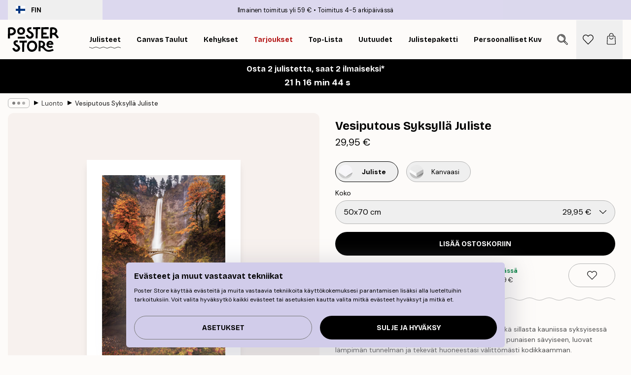

--- FILE ---
content_type: text/html; charset=utf-8
request_url: https://posterstore.fi/p/julisteet/luontoaiheet/vesiputous-syksylla-juliste/
body_size: 34570
content:
<!DOCTYPE html><html dir="ltr" lang="fi"><head><title>Vesiputous Syksyllä Syksymaisema Juliste | Poster Store FI</title><meta name="description" content="Syksyinen vesiputous ja silta luovat rauhoittavan tunnelman tässä julisteessa – täydellinen lisä kotiisi ✅ Happy Prices ✅ Nopea toimitus ✅ Ilmainen toimitus"/><meta charSet="utf-8"/><meta name="viewport" content="initial-scale=1.0, width=device-width"/><link rel="canonical" href="https://posterstore.fi/p/julisteet/luontoaiheet/vesiputous-syksylla-juliste/"/><link rel="alternate" hrefLang="en-ie" href="https://posterstore.ie/p/posters-prints/nature-botanical/waterfall-in-autumn-poster/"/><link rel="alternate" hrefLang="no-no" href="https://posterstore.no/p/plakater-posters/natur-botanikk/foss-pa-hosten-poster/"/><link rel="alternate" hrefLang="en-au" href="https://posterstore.com/au/p/posters-prints/nature-botanical/waterfall-in-autumn-poster/"/><link rel="alternate" hrefLang="ro-ro" href="https://posterstore.com/ro/p/postere/natura/poster-cascada-de-toamna/"/><link rel="alternate" hrefLang="hu-hu" href="https://posterstore.hu/p/falikepek-poszterek/termeszet-novenyek/vizeses-osszel-poszter/"/><link rel="alternate" hrefLang="en-hr" href="https://posterstore.eu/p/posters-prints/nature-botanical/waterfall-in-autumn-poster/"/><link rel="alternate" hrefLang="cs-cz" href="https://posterstore.cz/p/plakaty-obrazy/obraz-priroda/vodopad-plakat-0/"/><link rel="alternate" hrefLang="en-nz" href="https://posterstore.nz/p/posters-prints/nature-botanical/waterfall-in-autumn-poster/"/><link rel="alternate" hrefLang="ja-jp" href="https://posterstore.jp/p/E3-83-9D-E3-82-B9-E3-82-BF-E3-83-BC/E8-87-AA-E7-84-B6--E3-83-9C-E3-82-BF-E3-83-8B-E3-82-AB-E3-83-AB--E3-83-8A-E3-83-81-E3-83-A5-E3-83-A9-E3-83-AB/%E6%BB%9D%E3%81%A8%E7%A7%8B-%E3%83%9D%E3%82%B9%E3%82%BF%E3%83%BC/"/><link rel="alternate" hrefLang="ko-kr" href="https://posterstore.kr/p/EC-95-84-ED-8A-B8-EC-9B-8C-ED-81-AC--ED-8F-AC-EC-8A-A4-ED-84-B0/EC-9E-90-EC-97-B0--EB-B3-B4-ED-83-9C-EB-8B-88-EC-BB-AC/%EA%B0%80%EC%9D%84-%ED%8F%AD%ED%8F%AC-%ED%8F%AC%EC%8A%A4%ED%84%B0/"/><link rel="alternate" hrefLang="de-de" href="https://posterstore.de/p/bilder-poster/natur-botanisch/wasserfall-im-herbst-poster/"/><link rel="alternate" hrefLang="fr-fr" href="https://posterstore.fr/p/affiches-posters/nature/cascade-dautomne-poster/"/><link rel="alternate" hrefLang="en-gb" href="https://posterstore.co.uk/p/posters-prints/nature-botanical/waterfall-in-autumn-poster/"/><link rel="alternate" hrefLang="sv-se" href="https://posterstore.se/p/tavlor-posters/natur/vattenfall-pa-hosten-poster/"/><link rel="alternate" hrefLang="da-dk" href="https://posterstore.dk/p/plakater/natur-botanik/vandfald-om-efteraret-plakat/"/><link rel="alternate" hrefLang="nl-nl" href="https://posterstore.nl/p/posters/natuur-botanisch/waterval-in-de-herfst-poster/"/><link rel="alternate" hrefLang="de-at" href="https://posterstore.at/p/poster/natur-botanisch/wasserfall-im-herbst-poster/"/><link rel="alternate" hrefLang="it-it" href="https://posterstore.it/p/stampe-poster/natura/cascate-autunno-poster/"/><link rel="alternate" hrefLang="es-es" href="https://posterstore.es/p/posters/naturaleza-botanica/cascada-en-otono-poster/"/><link rel="alternate" hrefLang="nl-be" href="https://posterstore.be/p/posters/natuur-botanisch/waterval-in-de-herfst-poster/"/><link rel="alternate" hrefLang="fi-fi" href="https://posterstore.fi/p/julisteet/luontoaiheet/vesiputous-syksylla-juliste/"/><link rel="alternate" hrefLang="de-ch" href="https://posterstore.ch/p/bilder-poster/natur-botanisch/wasserfall-im-herbst-poster/"/><link rel="alternate" hrefLang="ar-ae" href="https://posterstore.ae/p/D8-A7-D9-84-D9-84-D9-88-D8-AD-D8-A7-D8-AA--D9-88-D8-A7-D9-84-D9-85-D8-B7-D8-A8-D9-88-D8-B9-D8-A7-D8-AA/D9-84-D9-88-D8-AD-D8-A7-D8-AA--D8-A7-D9-84-D8-B7-D8-A8-D9-8A-D8-B9-D8-A9/%D9%84%D9%88%D8%AD%D8%A9-%D8%B5%D9%88%D8%B1%D8%A9-%D8%B4%D9%84%D8%A7%D9%84-%D9%81%D9%8A-%D8%A7%D9%84%D8%AE%D8%B1%D9%8A%D9%81/"/><link rel="alternate" hrefLang="pl-pl" href="https://posterstore.pl/p/plakaty-obrazy/natura-botanika/plakat-jesienny-wodospad/"/><link rel="alternate" hrefLang="it-ch" href="https://posterstore.ch/it-ch/p/stampe-poster/natura/cascate-autunno-poster/"/><link rel="alternate" hrefLang="fr-ch" href="https://posterstore.ch/fr-ch/p/affiches-posters/nature/cascade-dautomne-poster/"/><link rel="alternate" hrefLang="fr-be" href="https://posterstore.be/fr-be/p/affiches-posters/nature/cascade-dautomne-poster/"/><link rel="alternate" hrefLang="de-be" href="https://posterstore.be/de-be/p/bilder-poster/natur-botanisch/wasserfall-im-herbst-poster/"/><meta property="og:description" content="Syksyinen vesiputous ja silta luovat rauhoittavan tunnelman tässä julisteessa – täydellinen lisä kotiisi ✅ Happy Prices ✅ Nopea toimitus ✅ Ilmainen toimitus"/><meta property="og:url" content="https://posterstore.fi/p/julisteet/luontoaiheet/vesiputous-syksylla-juliste/"/><meta property="og:site_name" content="Poster Store"/><meta property="og:title" content="Vesiputous Syksyllä Juliste"/><meta property="og:type" content="product"/><meta property="og:image" content="https://media.posterstore.com/site_images/6862a86085731f3c2fe5464a_337318979_PS50967-8.jpg"/><link rel="preload" as="image" imageSrcSet="https://media.posterstore.com/site_images/6862a86085731f3c2fe5464a_337318979_PS50967-8.jpg?auto=compress%2Cformat&amp;fit=max&amp;w=16 16w, https://media.posterstore.com/site_images/6862a86085731f3c2fe5464a_337318979_PS50967-8.jpg?auto=compress%2Cformat&amp;fit=max&amp;w=32 32w, https://media.posterstore.com/site_images/6862a86085731f3c2fe5464a_337318979_PS50967-8.jpg?auto=compress%2Cformat&amp;fit=max&amp;w=48 48w, https://media.posterstore.com/site_images/6862a86085731f3c2fe5464a_337318979_PS50967-8.jpg?auto=compress%2Cformat&amp;fit=max&amp;w=64 64w, https://media.posterstore.com/site_images/6862a86085731f3c2fe5464a_337318979_PS50967-8.jpg?auto=compress%2Cformat&amp;fit=max&amp;w=96 96w, https://media.posterstore.com/site_images/6862a86085731f3c2fe5464a_337318979_PS50967-8.jpg?auto=compress%2Cformat&amp;fit=max&amp;w=128 128w, https://media.posterstore.com/site_images/6862a86085731f3c2fe5464a_337318979_PS50967-8.jpg?auto=compress%2Cformat&amp;fit=max&amp;w=256 256w, https://media.posterstore.com/site_images/6862a86085731f3c2fe5464a_337318979_PS50967-8.jpg?auto=compress%2Cformat&amp;fit=max&amp;w=384 384w, https://media.posterstore.com/site_images/6862a86085731f3c2fe5464a_337318979_PS50967-8.jpg?auto=compress%2Cformat&amp;fit=max&amp;w=640 640w, https://media.posterstore.com/site_images/6862a86085731f3c2fe5464a_337318979_PS50967-8.jpg?auto=compress%2Cformat&amp;fit=max&amp;w=750 750w, https://media.posterstore.com/site_images/6862a86085731f3c2fe5464a_337318979_PS50967-8.jpg?auto=compress%2Cformat&amp;fit=max&amp;w=828 828w, https://media.posterstore.com/site_images/6862a86085731f3c2fe5464a_337318979_PS50967-8.jpg?auto=compress%2Cformat&amp;fit=max&amp;w=1080 1080w, https://media.posterstore.com/site_images/6862a86085731f3c2fe5464a_337318979_PS50967-8.jpg?auto=compress%2Cformat&amp;fit=max&amp;w=1200 1200w, https://media.posterstore.com/site_images/6862a86085731f3c2fe5464a_337318979_PS50967-8.jpg?auto=compress%2Cformat&amp;fit=max&amp;w=1920 1920w, https://media.posterstore.com/site_images/6862a86085731f3c2fe5464a_337318979_PS50967-8.jpg?auto=compress%2Cformat&amp;fit=max&amp;w=2048 2048w, https://media.posterstore.com/site_images/6862a86085731f3c2fe5464a_337318979_PS50967-8.jpg?auto=compress%2Cformat&amp;fit=max&amp;w=3840 3840w" imageSizes="100%" fetchpriority="high"/><meta name="next-head-count" content="40"/><link rel="shortcut icon" href="/favicon.ico" type="image/x-icon"/><link rel="mask-icon" href="/mask-icon.svg" color="black"/><link rel="apple-touch-icon" href="/touch-icon.png"/><meta name="theme-color" content="#fff" media="(prefers-color-scheme: light)"/><meta name="theme-color" content="#fff" media="(prefers-color-scheme: dark)"/><meta name="theme-color" content="#fff"/><meta name="google" content="notranslate"/><link rel="preload" href="/_next/static/css/ed153d54f0a8e4c9.css" as="style" crossorigin="anonymous"/><link rel="stylesheet" href="/_next/static/css/ed153d54f0a8e4c9.css" crossorigin="anonymous" data-n-g=""/><link rel="preload" href="/_next/static/css/bdb19ca02405dbf2.css" as="style" crossorigin="anonymous"/><link rel="stylesheet" href="/_next/static/css/bdb19ca02405dbf2.css" crossorigin="anonymous" data-n-p=""/><noscript data-n-css=""></noscript><script defer="" crossorigin="anonymous" nomodule="" src="/_next/static/chunks/polyfills-42372ed130431b0a.js"></script><script defer="" src="/_next/static/chunks/8329.bd466bf581e88a71.js" crossorigin="anonymous"></script><script defer="" src="/_next/static/chunks/8873.e1aff71af8dfb0e8.js" crossorigin="anonymous"></script><script defer="" src="/_next/static/chunks/6329.f26ba473ea1bb8a1.js" crossorigin="anonymous"></script><script src="/_next/static/chunks/webpack-bebfb9b8bae3bb01.js" defer="" crossorigin="anonymous"></script><script src="/_next/static/chunks/framework-ad5a2060caaa3ac5.js" defer="" crossorigin="anonymous"></script><script src="/_next/static/chunks/main-bef785a8afe73322.js" defer="" crossorigin="anonymous"></script><script src="/_next/static/chunks/pages/_app-c0e75e9e2500d95c.js" defer="" crossorigin="anonymous"></script><script src="/_next/static/chunks/3812-dad0d148c02f1223.js" defer="" crossorigin="anonymous"></script><script src="/_next/static/chunks/5224-856ccd605590fadb.js" defer="" crossorigin="anonymous"></script><script src="/_next/static/chunks/2835-f66bcc2c5fa32920.js" defer="" crossorigin="anonymous"></script><script src="/_next/static/chunks/3304-a4a0d382497c7e2a.js" defer="" crossorigin="anonymous"></script><script src="/_next/static/chunks/7765-2523f8b4e0f67648.js" defer="" crossorigin="anonymous"></script><script src="/_next/static/chunks/657-64c5d5fefd5af72f.js" defer="" crossorigin="anonymous"></script><script src="/_next/static/chunks/9994-eb5e3ce532bbdc01.js" defer="" crossorigin="anonymous"></script><script src="/_next/static/chunks/7229-ebb75704257fd56f.js" defer="" crossorigin="anonymous"></script><script src="/_next/static/chunks/pages/p/%5B...slug%5D-8897cf0d8a64f8c7.js" defer="" crossorigin="anonymous"></script><script src="/_next/static/ZGJIdtE3r3nSvyP7umZEZ/_buildManifest.js" defer="" crossorigin="anonymous"></script><script src="/_next/static/ZGJIdtE3r3nSvyP7umZEZ/_ssgManifest.js" defer="" crossorigin="anonymous"></script></head><body class="notranslate" lang="fi"><noscript><iframe title="Google Tag Manager" src="https://www.googletagmanager.com/ns.html?id=GTM-T9G5H8D" height="0" width="0" style="display:none;visibility:hidden"></iframe></noscript><div id="__loading-indicator"></div><div id="__next"><script>history.scrollRestoration = "manual"</script><div id="app" data-project="PS" class="__variable_6e5d6a __variable_fc1bc1 font-body flex min-h-full flex-col"><a href="#main" class="visually-hidden">Skip to main content.</a><aside id="status" class="relative z-40 h-6 bg-brand-purple/75 px-4 w-content:h-10 z-40" aria-label="Status bar"><div class="relative m-auto flex h-full w-full max-w-header items-center"><button class="absolute z-10 hidden h-full w-48 items-center py-1 w-content:flex"><div class="relative flex h-full items-center rounded-md px-4 text-xs uppercase hover:bg-brand-purple active:bg-brand-purple ltr:-left-4 rtl:-right-4"><div class="relative me-3 flex" style="min-height:15.4px;min-width:19px"><img alt="Finland flag icon" aria-hidden="true" loading="lazy" width="640" height="480" decoding="async" data-nimg="1" class="absolute h-full w-full object-cover" style="color:transparent" src="/_next/static/media/fi.3be6b378.svg"/></div><div class="flex h-4 items-center"><span class="font-bold" title="Finland">FIN</span></div></div></button><span></span><div role="region" aria-label="Announcements" class="w-full h-full flex-1 relative"><ul class="flex w-full flex-center h-full"><li aria-posinset="1" aria-setsize="2" class="transition-opacity absolute w-full overflow-hidden flex flex-center opacity-100" style="transition-duration:500ms"><p class="truncate w-content:scale-90">Ilmainen toimitus yli 59 €</p></li><li aria-posinset="2" aria-setsize="2" class="transition-opacity absolute w-full overflow-hidden flex flex-center opacity-0 pointer-events-none" style="transition-duration:200ms"><p class="truncate w-content:scale-90">Toimitus 4-5 arkipäivässä</p></li></ul></div></div></aside><header role="banner" class="sticky top-0 z-30" aria-label="Main navigation"><div class="flex h-16 items-center bg-brand-white px-1 shadow-sm lg:h-20 lg:px-4"><nav role="navigation" class="mx-auto flex w-full max-w-header items-center justify-between transition-all duration-500"><a class="flex max-w-content items-center justify-center transition-opacity duration-150 active:hover:opacity-60 active:hover:transition-none active:hover:delay-0 lg:w-[165px] lg:justify-start opacity-0" aria-current="false" href="https://posterstore.fi/"><img alt="Poster Store logo" loading="lazy" width="1143" height="557" decoding="async" data-nimg="1" class="m-auto h-[32px] w-auto lg:m-0 lg:my-4 lg:h-[50px] opacity-100 transition-opacity delay-300 lg:delay-500 w-content:delay-0 opacity-100 transition-opacity delay-300 duration-500" style="color:transparent" src="/_next/static/media/logo.efc2cd70.svg"/></a><section id="synapse-popover-group-R3a776" aria-label="Site navigation" class="hide-scrollbar me-4 hidden flex-1 overflow-x-auto lg:flex"><div class="group static" data-ph="top-nav"><a class="popover-button flex-center flex flex items-center capitalize font-display font-bold tracking-[0.5px] lg:tracking-[0.56px] text-xs lg:text-sm h-20 px-2.5 lg:px-4 whitespace-nowrap transition-colors duration-300 button-tertiary-active !ps-0" id="synapse-popover-Rra776-button" aria-expanded="false" href="https://posterstore.fi/julisteet/"><span class="relative flex h-full items-center"><span class="relative tracking-normal">Julisteet<div class="absolute" style="overflow:hidden;background-image:url(&#x27;data:image/svg+xml;utf8,&lt;svg xmlns=&quot;http://www.w3.org/2000/svg&quot; viewBox=&quot;0 0 100 20&quot; preserveAspectRatio=&quot;none&quot;&gt;&lt;path d=&quot;M0,10 Q25,0 50,10 T100,10&quot; fill=&quot;none&quot; stroke=&quot;%23000&quot; stroke-width=&quot;4&quot; /&gt;&lt;/svg&gt;&#x27;);background-repeat:repeat-x;background-position:center;background-size:15px 5px;width:100%;height:10px;opacity:1"></div></span></span></a></div><div class="group static" data-ph="top-nav"><a class="popover-button flex-center flex flex items-center capitalize font-display font-bold tracking-[0.5px] lg:tracking-[0.56px] text-xs lg:text-sm h-20 px-2.5 lg:px-4 whitespace-nowrap transition-colors duration-300 button-tertiary-active" id="synapse-popover-R1ba776-button" aria-expanded="false" href="https://posterstore.fi/canvas/"><span class="relative flex h-full items-center"><span class="relative tracking-normal">Canvas Taulut<div class="absolute !opacity-0 group-hover:!opacity-50" style="overflow:hidden;background-image:url(&#x27;data:image/svg+xml;utf8,&lt;svg xmlns=&quot;http://www.w3.org/2000/svg&quot; viewBox=&quot;0 0 100 20&quot; preserveAspectRatio=&quot;none&quot;&gt;&lt;path d=&quot;M0,10 Q25,0 50,10 T100,10&quot; fill=&quot;none&quot; stroke=&quot;%23000&quot; stroke-width=&quot;4&quot; /&gt;&lt;/svg&gt;&#x27;);background-repeat:repeat-x;background-position:center;background-size:15px 5px;width:100%;height:10px;opacity:1"></div></span></span></a></div><div class="group static" data-ph="top-nav"><a class="popover-button flex-center flex flex items-center capitalize font-display font-bold tracking-[0.5px] lg:tracking-[0.56px] text-xs lg:text-sm h-20 px-2.5 lg:px-4 whitespace-nowrap transition-colors duration-300 button-tertiary-active" id="synapse-popover-R1ra776-button" aria-expanded="false" href="https://posterstore.fi/taulunkehykset/"><span class="relative flex h-full items-center"><span class="relative tracking-normal">Kehykset<div class="absolute !opacity-0 group-hover:!opacity-50" style="overflow:hidden;background-image:url(&#x27;data:image/svg+xml;utf8,&lt;svg xmlns=&quot;http://www.w3.org/2000/svg&quot; viewBox=&quot;0 0 100 20&quot; preserveAspectRatio=&quot;none&quot;&gt;&lt;path d=&quot;M0,10 Q25,0 50,10 T100,10&quot; fill=&quot;none&quot; stroke=&quot;%23000&quot; stroke-width=&quot;4&quot; /&gt;&lt;/svg&gt;&#x27;);background-repeat:repeat-x;background-position:center;background-size:15px 5px;width:100%;height:10px;opacity:1"></div></span></span></a></div><div class="group" data-ph="top-nav"><a class="popover-button flex-center flex flex items-center capitalize font-display font-bold tracking-[0.5px] lg:tracking-[0.56px] text-xs lg:text-sm h-20 px-2.5 lg:px-4 whitespace-nowrap transition-colors duration-300 button-tertiary-active text-urgent" id="synapse-popover-R2ba776-button" aria-expanded="false" aria-controls="synapse-popover-R2ba776" href="https://posterstore.fi/ale/"><span class="relative">Tarjoukset<div class="absolute !opacity-0 group-hover:!opacity-50" style="overflow:hidden;background-image:url(&#x27;data:image/svg+xml;utf8,&lt;svg xmlns=&quot;http://www.w3.org/2000/svg&quot; viewBox=&quot;0 0 100 20&quot; preserveAspectRatio=&quot;none&quot;&gt;&lt;path d=&quot;M0,10 Q25,0 50,10 T100,10&quot; fill=&quot;none&quot; stroke=&quot;%23B21010&quot; stroke-width=&quot;4&quot; /&gt;&lt;/svg&gt;&#x27;);background-repeat:repeat-x;background-position:center;background-size:15px 5px;width:100%;height:10px;opacity:1"></div></span></a></div><div class="group" data-ph="top-nav"><a class="popover-button flex-center flex flex items-center capitalize font-display font-bold tracking-[0.5px] lg:tracking-[0.56px] text-xs lg:text-sm h-20 px-2.5 lg:px-4 whitespace-nowrap transition-colors duration-300 button-tertiary-active" id="synapse-popover-R2ra776-button" aria-expanded="false" aria-controls="synapse-popover-R2ra776" href="https://posterstore.fi/julisteet/top-lista-julisteet/"><span class="relative">Top-lista<div class="absolute !opacity-0 group-hover:!opacity-50" style="overflow:hidden;background-image:url(&#x27;data:image/svg+xml;utf8,&lt;svg xmlns=&quot;http://www.w3.org/2000/svg&quot; viewBox=&quot;0 0 100 20&quot; preserveAspectRatio=&quot;none&quot;&gt;&lt;path d=&quot;M0,10 Q25,0 50,10 T100,10&quot; fill=&quot;none&quot; stroke=&quot;%23000&quot; stroke-width=&quot;4&quot; /&gt;&lt;/svg&gt;&#x27;);background-repeat:repeat-x;background-position:center;background-size:15px 5px;width:100%;height:10px;opacity:1"></div></span></a></div><div class="group" data-ph="top-nav"><a class="popover-button flex-center flex flex items-center capitalize font-display font-bold tracking-[0.5px] lg:tracking-[0.56px] text-xs lg:text-sm h-20 px-2.5 lg:px-4 whitespace-nowrap transition-colors duration-300 button-tertiary-active" id="synapse-popover-R3ba776-button" aria-expanded="false" aria-controls="synapse-popover-R3ba776" href="https://posterstore.fi/julisteet/uutuudet/"><span class="relative">Uutuudet<div class="absolute !opacity-0 group-hover:!opacity-50" style="overflow:hidden;background-image:url(&#x27;data:image/svg+xml;utf8,&lt;svg xmlns=&quot;http://www.w3.org/2000/svg&quot; viewBox=&quot;0 0 100 20&quot; preserveAspectRatio=&quot;none&quot;&gt;&lt;path d=&quot;M0,10 Q25,0 50,10 T100,10&quot; fill=&quot;none&quot; stroke=&quot;%23000&quot; stroke-width=&quot;4&quot; /&gt;&lt;/svg&gt;&#x27;);background-repeat:repeat-x;background-position:center;background-size:15px 5px;width:100%;height:10px;opacity:1"></div></span></a></div><div class="group" data-ph="top-nav"><a class="popover-button flex-center flex flex items-center capitalize font-display font-bold tracking-[0.5px] lg:tracking-[0.56px] text-xs lg:text-sm h-20 px-2.5 lg:px-4 whitespace-nowrap transition-colors duration-300 button-tertiary-active" id="synapse-popover-R3ra776-button" aria-expanded="false" aria-controls="synapse-popover-R3ra776" href="https://posterstore.fi/julisteet/julistepaketti/"><span class="relative">Julistepaketti<div class="absolute !opacity-0 group-hover:!opacity-50" style="overflow:hidden;background-image:url(&#x27;data:image/svg+xml;utf8,&lt;svg xmlns=&quot;http://www.w3.org/2000/svg&quot; viewBox=&quot;0 0 100 20&quot; preserveAspectRatio=&quot;none&quot;&gt;&lt;path d=&quot;M0,10 Q25,0 50,10 T100,10&quot; fill=&quot;none&quot; stroke=&quot;%23000&quot; stroke-width=&quot;4&quot; /&gt;&lt;/svg&gt;&#x27;);background-repeat:repeat-x;background-position:center;background-size:15px 5px;width:100%;height:10px;opacity:1"></div></span></a></div><div class="group" data-ph="top-nav"><a class="popover-button flex-center flex flex items-center capitalize font-display font-bold tracking-[0.5px] lg:tracking-[0.56px] text-xs lg:text-sm h-20 px-2.5 lg:px-4 whitespace-nowrap transition-colors duration-300 button-tertiary-active" id="synapse-popover-R4ba776-button" aria-expanded="false" aria-controls="synapse-popover-R4ba776" href="https://posterstore.fi/artwork/"><span class="relative">Persoonalliset Kuvaprintit<div class="absolute !opacity-0 group-hover:!opacity-50" style="overflow:hidden;background-image:url(&#x27;data:image/svg+xml;utf8,&lt;svg xmlns=&quot;http://www.w3.org/2000/svg&quot; viewBox=&quot;0 0 100 20&quot; preserveAspectRatio=&quot;none&quot;&gt;&lt;path d=&quot;M0,10 Q25,0 50,10 T100,10&quot; fill=&quot;none&quot; stroke=&quot;%23000&quot; stroke-width=&quot;4&quot; /&gt;&lt;/svg&gt;&#x27;);background-repeat:repeat-x;background-position:center;background-size:15px 5px;width:100%;height:10px;opacity:1"></div></span></a></div><div class="group" data-ph="top-nav"><a class="popover-button flex-center flex flex items-center capitalize font-display font-bold tracking-[0.5px] lg:tracking-[0.56px] text-xs lg:text-sm h-20 px-2.5 lg:px-4 whitespace-nowrap transition-colors duration-300 button-tertiary-active" id="synapse-popover-R4ra776-button" aria-expanded="false" aria-controls="synapse-popover-R4ra776" href="https://posterstore.fi/g/inspiraatiota-tauluseinallesi/"><span class="relative">Tauluseinät<div class="absolute !opacity-0 group-hover:!opacity-50" style="overflow:hidden;background-image:url(&#x27;data:image/svg+xml;utf8,&lt;svg xmlns=&quot;http://www.w3.org/2000/svg&quot; viewBox=&quot;0 0 100 20&quot; preserveAspectRatio=&quot;none&quot;&gt;&lt;path d=&quot;M0,10 Q25,0 50,10 T100,10&quot; fill=&quot;none&quot; stroke=&quot;%23000&quot; stroke-width=&quot;4&quot; /&gt;&lt;/svg&gt;&#x27;);background-repeat:repeat-x;background-position:center;background-size:15px 5px;width:100%;height:10px;opacity:1"></div></span></a></div><div class="group" data-ph="top-nav"><a class="popover-button flex-center flex flex items-center capitalize font-display font-bold tracking-[0.5px] lg:tracking-[0.56px] text-xs lg:text-sm h-20 px-2.5 lg:px-4 whitespace-nowrap transition-colors duration-300 button-tertiary-active" id="synapse-popover-R5ba776-button" aria-expanded="false" aria-controls="synapse-popover-R5ba776" href="https://posterstore.fi/nain-luot-taydellisen-tauluseinan/"><span class="relative">Vinkit &amp; ideat<div class="absolute !opacity-0 group-hover:!opacity-50" style="overflow:hidden;background-image:url(&#x27;data:image/svg+xml;utf8,&lt;svg xmlns=&quot;http://www.w3.org/2000/svg&quot; viewBox=&quot;0 0 100 20&quot; preserveAspectRatio=&quot;none&quot;&gt;&lt;path d=&quot;M0,10 Q25,0 50,10 T100,10&quot; fill=&quot;none&quot; stroke=&quot;%23000&quot; stroke-width=&quot;4&quot; /&gt;&lt;/svg&gt;&#x27;);background-repeat:repeat-x;background-position:center;background-size:15px 5px;width:100%;height:10px;opacity:1"></div></span></a></div></section></nav></div></header><a href="https://posterstore.fi/promotion/ale/"><aside aria-labelledby="synapse-promotional-banner-Rc776-title" class="flex flex-col flex-center text-center py-2 px-4 z-20 relative group" style="background:#000000;color:#fff"><div class="max-w-header relative w-full"><div class="flex flex-col px-8"><span id="synapse-promotional-banner-Rc776-title" class="h3">Osta 2 julistetta, saat 2 ilmaiseksi*</span></div></div></aside></a><span></span><main id="main" class="flex-1"><script type="application/ld+json">{
        "@context": "http://schema.org/",
        "@type": "Product",
        "name": "Vesiputous Syksyllä Juliste",
        "description": "Upea luontojuliste vaikuttavasta vesiputouksesta sek&auml; sillasta kauniissa syksyisess&auml; maisemassa. Kirkkaan v&auml;riset lehdet aina kultaisesta punaisen s&auml;vyiseen, luovat l&auml;mpim&auml;n tunnelman ja tekev&auml;t huoneestasi v&auml;litt&ouml;m&auml;sti kodikkaamman.  Julisteeseen on painettu kapea valkoinen reunus, joka kehyst&auml;&auml; julisteen kuvan kauniisti ja korostaa sen motiivia.",
        "sku": "PS50967",
        "image": "https://media.posterstore.com/site_images/6862a86085731f3c2fe5464a_337318979_PS50967-8.jpg",
        "url": "https://posterstore.fi/julisteet/luontoaiheet/vesiputous-syksylla-juliste/",
        "brand": {
          "@type": "Brand",
          "name": "Poster Store"
        },
        "offers": [
          {
              "@type": "Offer",
              "sku": "PS50967-8",
              "name": "Vesiputous Syksyllä Juliste 50x70 cm",
              "url": "https://posterstore.fi/julisteet/luontoaiheet/vesiputous-syksylla-juliste/",
              "priceSpecification": [{"@type":"UnitPriceSpecification","price":29.95,"priceCurrency":"EUR"}],
              "itemCondition": "http://schema.org/NewCondition",
              "availability": "http://schema.org/InStock"
            }
        ]
      }</script><div class="relative mx-auto mb-12 lg:bg-transparent lg:px-4"><div class="mx-auto max-w-header"><nav id="breadcrumbs" class="hide-scrollbar mask-x-scroll flex w-full items-center overflow-x-auto py-2 px-4 lg:-mx-4" aria-label="Breadcrumb" data-ph="breadcrumbs"><div class="sticky start-0 z-10 flex shrink-0 items-center transition-opacity duration-150 opacity-100 delay-150"><div role="presentation" class="flex-center flex h-5 px-2 rounded-md me-2 border border-brand-500"><div class="rounded-full bg-black me-1 last:me-0" style="height:6px;width:6px;opacity:calc(0.5 - 0 * 0.1)"></div><div class="rounded-full bg-black me-1 last:me-0" style="height:6px;width:6px;opacity:calc(0.5 - 1 * 0.1)"></div><div class="rounded-full bg-black me-1 last:me-0" style="height:6px;width:6px;opacity:calc(0.5 - 2 * 0.1)"></div></div><div role="separator" aria-orientation="vertical" class="text-md rtl-mirror relative -top-px start-px font-bold">▸</div></div><ol class="flex flex-nowrap ps-1 ms-2" style="transform:translate3d(0px, 0px, 0px)"><li class="group mx-1 flex flex-nowrap transition-opacity duration-300 ltr:first:-ml-3 rtl:first:-mr-3 pointer-events-none opacity-0"><a class="me-2 flex items-center truncate whitespace-nowrap hover:underline group-last:me-0 text-black/80 text-xs button-tertiary-active duration-300 transition-colors" tabindex="0" style="max-width:15rem" href="https://posterstore.fi/">Poster Store</a><div role="separator" aria-orientation="vertical" class="text-md rtl-mirror relative -top-px start-px font-bold">▸</div></li><li class="group mx-1 flex flex-nowrap transition-opacity duration-300 ltr:first:-ml-3 rtl:first:-mr-3 pointer-events-none opacity-0"><a class="me-2 flex items-center truncate whitespace-nowrap hover:underline group-last:me-0 text-black/80 text-xs button-tertiary-active duration-300 transition-colors" tabindex="0" style="max-width:15rem" href="https://posterstore.fi/julisteet/">Julisteet</a><div role="separator" aria-orientation="vertical" class="text-md rtl-mirror relative -top-px start-px font-bold">▸</div></li><li class="group mx-1 flex flex-nowrap transition-opacity duration-300 ltr:first:-ml-3 rtl:first:-mr-3 opacity-100"><a class="me-2 flex items-center truncate whitespace-nowrap hover:underline group-last:me-0 text-black/80 text-xs button-tertiary-active duration-300 transition-colors" tabindex="0" style="max-width:15rem" href="https://posterstore.fi/julisteet/luontoaiheet/">Luonto</a><div role="separator" aria-orientation="vertical" class="text-md rtl-mirror relative -top-px start-px font-bold">▸</div></li><li class="group mx-1 flex flex-nowrap transition-opacity duration-300 ltr:first:-ml-3 rtl:first:-mr-3 opacity-100"><a class="me-2 flex items-center truncate whitespace-nowrap hover:underline group-last:me-0 pe-3 font-medium text-black/80 text-xs button-tertiary-active duration-300 transition-colors" aria-current="page" tabindex="0" style="max-width:15rem" href="https://posterstore.fi/p/julisteet/luontoaiheet/vesiputous-syksylla-juliste/">Vesiputous Syksyllä Juliste</a></li></ol></nav></div><div class="relative z-20 m-auto flex h-full max-w-header flex-col items-start lg:flex-row"><div class="h-full w-full min-w-[50%] lg:sticky lg:top-[94px] lg:w-1/2 xl:w-full"><div class="relative mx-4 ms-0 flex h-full" aria-label="Product images"><div class="hide-scrollbar me-4 ms-4 w-14 flex-col overflow-y-auto pe-1 transition-opacity duration-300 ease-in-out xs:w-16 sm:w-20 md:w-32 lg:ms-0 lg:w-20 xl:w-40 2xl:me-6 2xl:w-48 hidden opacity-0 mask-y-scroll" style="max-height:0"><div class="h-px"></div><button class="relative mb-4 h-0 w-full bg-white last:mb-0" disabled="" aria-label="Show image 1" aria-controls="synapse-product-photoswipe-thumbnail-slider-Rp1976-container" aria-owns="synapse-product-photoswipe-thumbnail-slider-Rp1976-slide-0" aria-current="true" style="padding-bottom:140%"><img alt="Juliste vesiputouksesta syksyisessä metsässä, jossa on oranssin ja ruskean sävyisiä puita ja kivinen silta." loading="lazy" decoding="async" data-nimg="fill" style="position:absolute;height:100%;width:100%;left:0;top:0;right:0;bottom:0;color:transparent;max-width:100%;background-size:cover;background-position:50% 50%;background-repeat:no-repeat;background-image:url(&quot;data:image/svg+xml;charset=utf-8,%3Csvg xmlns=&#x27;http://www.w3.org/2000/svg&#x27; %3E%3Cfilter id=&#x27;b&#x27; color-interpolation-filters=&#x27;sRGB&#x27;%3E%3CfeGaussianBlur stdDeviation=&#x27;20&#x27;/%3E%3CfeColorMatrix values=&#x27;1 0 0 0 0 0 1 0 0 0 0 0 1 0 0 0 0 0 100 -1&#x27; result=&#x27;s&#x27;/%3E%3CfeFlood x=&#x27;0&#x27; y=&#x27;0&#x27; width=&#x27;100%25&#x27; height=&#x27;100%25&#x27;/%3E%3CfeComposite operator=&#x27;out&#x27; in=&#x27;s&#x27;/%3E%3CfeComposite in2=&#x27;SourceGraphic&#x27;/%3E%3CfeGaussianBlur stdDeviation=&#x27;20&#x27;/%3E%3C/filter%3E%3Cimage width=&#x27;100%25&#x27; height=&#x27;100%25&#x27; x=&#x27;0&#x27; y=&#x27;0&#x27; preserveAspectRatio=&#x27;none&#x27; style=&#x27;filter: url(%23b);&#x27; href=&#x27;[data-uri]&#x27;/%3E%3C/svg%3E&quot;)" sizes="100%" srcSet="https://media.posterstore.com/site_images/6862a86085731f3c2fe5464a_337318979_PS50967-8.jpg?auto=compress%2Cformat&amp;fit=max&amp;w=16 16w, https://media.posterstore.com/site_images/6862a86085731f3c2fe5464a_337318979_PS50967-8.jpg?auto=compress%2Cformat&amp;fit=max&amp;w=32 32w, https://media.posterstore.com/site_images/6862a86085731f3c2fe5464a_337318979_PS50967-8.jpg?auto=compress%2Cformat&amp;fit=max&amp;w=48 48w, https://media.posterstore.com/site_images/6862a86085731f3c2fe5464a_337318979_PS50967-8.jpg?auto=compress%2Cformat&amp;fit=max&amp;w=64 64w, https://media.posterstore.com/site_images/6862a86085731f3c2fe5464a_337318979_PS50967-8.jpg?auto=compress%2Cformat&amp;fit=max&amp;w=96 96w, https://media.posterstore.com/site_images/6862a86085731f3c2fe5464a_337318979_PS50967-8.jpg?auto=compress%2Cformat&amp;fit=max&amp;w=128 128w, https://media.posterstore.com/site_images/6862a86085731f3c2fe5464a_337318979_PS50967-8.jpg?auto=compress%2Cformat&amp;fit=max&amp;w=256 256w, https://media.posterstore.com/site_images/6862a86085731f3c2fe5464a_337318979_PS50967-8.jpg?auto=compress%2Cformat&amp;fit=max&amp;w=384 384w, https://media.posterstore.com/site_images/6862a86085731f3c2fe5464a_337318979_PS50967-8.jpg?auto=compress%2Cformat&amp;fit=max&amp;w=640 640w, https://media.posterstore.com/site_images/6862a86085731f3c2fe5464a_337318979_PS50967-8.jpg?auto=compress%2Cformat&amp;fit=max&amp;w=750 750w, https://media.posterstore.com/site_images/6862a86085731f3c2fe5464a_337318979_PS50967-8.jpg?auto=compress%2Cformat&amp;fit=max&amp;w=828 828w, https://media.posterstore.com/site_images/6862a86085731f3c2fe5464a_337318979_PS50967-8.jpg?auto=compress%2Cformat&amp;fit=max&amp;w=1080 1080w, https://media.posterstore.com/site_images/6862a86085731f3c2fe5464a_337318979_PS50967-8.jpg?auto=compress%2Cformat&amp;fit=max&amp;w=1200 1200w, https://media.posterstore.com/site_images/6862a86085731f3c2fe5464a_337318979_PS50967-8.jpg?auto=compress%2Cformat&amp;fit=max&amp;w=1920 1920w, https://media.posterstore.com/site_images/6862a86085731f3c2fe5464a_337318979_PS50967-8.jpg?auto=compress%2Cformat&amp;fit=max&amp;w=2048 2048w, https://media.posterstore.com/site_images/6862a86085731f3c2fe5464a_337318979_PS50967-8.jpg?auto=compress%2Cformat&amp;fit=max&amp;w=3840 3840w" src="https://media.posterstore.com/site_images/6862a86085731f3c2fe5464a_337318979_PS50967-8.jpg?auto=compress%2Cformat&amp;fit=max&amp;w=3840"/><div class="absolute left-0 top-0 h-full w-full bg-black transition-opacity duration-150 opacity-25"></div></button><div class="h-px"></div></div><div id="synapse-product-photoswipe-thumbnail-slider-Rp1976-container" class="w-full flex-1 overflow-hidden ms-4 lg:ms-0"><section aria-label="Product images" class="flex flex-col justify-center"><h2 class="h3 mb-2 w-full px-4 text-center visually-hidden">Product images</h2><div class="flex w-full items-center"><ul id="synapse-slider-Rqp1976" class="hide-scrollbar no-highlight drag-safe-area grid flex-1 overscroll-x-contain transition-opacity duration-300 justify-center overflow-x-auto pointer-events-none opacity-0" style="gap:16px;grid-auto-flow:column;scroll-padding:0;grid-auto-columns:calc(100% - 0px - 0px)"><li id="synapse-slider-Rqp1976-slide-1" class="scroll-snap-start flex flex-center"><div class="flex flex-1 h-full relative flex-center min-w-0 rounded-xl bg-brand-ivory-300"><a id="synapse-product-photoswipe-thumbnail-slider-Rp1976-slide-0" class="flex relative flex-center w-full h-full mx-1 overflow-hidden lg:max-h-screen lg:min-h-[545px!important] xl:min-h-[600px!important] max-w-[320px] md:max-w-[438px] lg:max-w-[981px] min-w-[160px] lg:min-w-[390px] xl:min-w-[438px] px-[10%] py-[15%]" style="width:calc(71.42857142857143vh - 0px)" href="https://media.posterstore.com/site_images/6862a86085731f3c2fe5464a_337318979_PS50967-8.jpg" data-pswp-width="2000" data-pswp-height="2800" rel="noreferrer" target="_blank" data-photoswipe-item="true"><div class="relative h-0 w-full" style="padding-bottom:140%"><div class="absolute h-full w-full overflow-hidden bg-white object-contain shadow-md md:shadow-lg"><img alt="Juliste vesiputouksesta syksyisessä metsässä, jossa on oranssin ja ruskean sävyisiä puita ja kivinen silta." fetchpriority="high" decoding="async" data-nimg="fill" class="z-10" style="position:absolute;height:100%;width:100%;left:0;top:0;right:0;bottom:0;color:transparent;max-width:100%;background-size:cover;background-position:50% 50%;background-repeat:no-repeat;background-image:url(&quot;data:image/svg+xml;charset=utf-8,%3Csvg xmlns=&#x27;http://www.w3.org/2000/svg&#x27; %3E%3Cfilter id=&#x27;b&#x27; color-interpolation-filters=&#x27;sRGB&#x27;%3E%3CfeGaussianBlur stdDeviation=&#x27;20&#x27;/%3E%3CfeColorMatrix values=&#x27;1 0 0 0 0 0 1 0 0 0 0 0 1 0 0 0 0 0 100 -1&#x27; result=&#x27;s&#x27;/%3E%3CfeFlood x=&#x27;0&#x27; y=&#x27;0&#x27; width=&#x27;100%25&#x27; height=&#x27;100%25&#x27;/%3E%3CfeComposite operator=&#x27;out&#x27; in=&#x27;s&#x27;/%3E%3CfeComposite in2=&#x27;SourceGraphic&#x27;/%3E%3CfeGaussianBlur stdDeviation=&#x27;20&#x27;/%3E%3C/filter%3E%3Cimage width=&#x27;100%25&#x27; height=&#x27;100%25&#x27; x=&#x27;0&#x27; y=&#x27;0&#x27; preserveAspectRatio=&#x27;none&#x27; style=&#x27;filter: url(%23b);&#x27; href=&#x27;[data-uri]&#x27;/%3E%3C/svg%3E&quot;)" sizes="100%" srcSet="https://media.posterstore.com/site_images/6862a86085731f3c2fe5464a_337318979_PS50967-8.jpg?auto=compress%2Cformat&amp;fit=max&amp;w=16 16w, https://media.posterstore.com/site_images/6862a86085731f3c2fe5464a_337318979_PS50967-8.jpg?auto=compress%2Cformat&amp;fit=max&amp;w=32 32w, https://media.posterstore.com/site_images/6862a86085731f3c2fe5464a_337318979_PS50967-8.jpg?auto=compress%2Cformat&amp;fit=max&amp;w=48 48w, https://media.posterstore.com/site_images/6862a86085731f3c2fe5464a_337318979_PS50967-8.jpg?auto=compress%2Cformat&amp;fit=max&amp;w=64 64w, https://media.posterstore.com/site_images/6862a86085731f3c2fe5464a_337318979_PS50967-8.jpg?auto=compress%2Cformat&amp;fit=max&amp;w=96 96w, https://media.posterstore.com/site_images/6862a86085731f3c2fe5464a_337318979_PS50967-8.jpg?auto=compress%2Cformat&amp;fit=max&amp;w=128 128w, https://media.posterstore.com/site_images/6862a86085731f3c2fe5464a_337318979_PS50967-8.jpg?auto=compress%2Cformat&amp;fit=max&amp;w=256 256w, https://media.posterstore.com/site_images/6862a86085731f3c2fe5464a_337318979_PS50967-8.jpg?auto=compress%2Cformat&amp;fit=max&amp;w=384 384w, https://media.posterstore.com/site_images/6862a86085731f3c2fe5464a_337318979_PS50967-8.jpg?auto=compress%2Cformat&amp;fit=max&amp;w=640 640w, https://media.posterstore.com/site_images/6862a86085731f3c2fe5464a_337318979_PS50967-8.jpg?auto=compress%2Cformat&amp;fit=max&amp;w=750 750w, https://media.posterstore.com/site_images/6862a86085731f3c2fe5464a_337318979_PS50967-8.jpg?auto=compress%2Cformat&amp;fit=max&amp;w=828 828w, https://media.posterstore.com/site_images/6862a86085731f3c2fe5464a_337318979_PS50967-8.jpg?auto=compress%2Cformat&amp;fit=max&amp;w=1080 1080w, https://media.posterstore.com/site_images/6862a86085731f3c2fe5464a_337318979_PS50967-8.jpg?auto=compress%2Cformat&amp;fit=max&amp;w=1200 1200w, https://media.posterstore.com/site_images/6862a86085731f3c2fe5464a_337318979_PS50967-8.jpg?auto=compress%2Cformat&amp;fit=max&amp;w=1920 1920w, https://media.posterstore.com/site_images/6862a86085731f3c2fe5464a_337318979_PS50967-8.jpg?auto=compress%2Cformat&amp;fit=max&amp;w=2048 2048w, https://media.posterstore.com/site_images/6862a86085731f3c2fe5464a_337318979_PS50967-8.jpg?auto=compress%2Cformat&amp;fit=max&amp;w=3840 3840w" src="https://media.posterstore.com/site_images/6862a86085731f3c2fe5464a_337318979_PS50967-8.jpg?auto=compress%2Cformat&amp;fit=max&amp;w=3840"/></div></div></a></div></li></ul></div></section></div></div></div><section class="relative z-10 flex h-full w-full flex-col bg-brand-white px-4 pt-3 lg:sticky lg:w-1/2 xl:min-w-[600px]"><div class="relative pt-3 lg:-mt-3 lg:pt-2"><h1 class="sm:h1 h2 my-1 leading-7">Vesiputous Syksyllä Juliste</h1></div><div class="mb-4"><div class="relative flex items-center justify-between"><span class="flex items-center text-lg"><span aria-label="Price: 29,95 €">29,95 €</span></span><div class="flex items-center"></div></div></div><div class="mb-2 mt-2 flex text-center sm:mb-3" aria-label="Select a type for Vesiputous Syksyllä Juliste"><button aria-label="Select Juliste" class="relative flex min-h-[2.75px] min-w-[128px] items-center rounded-3xl border p-1.5 text-sm capitalize pointer-events-none border-black font-semibold me-4"><div class="left-1.5 h-7 min-w-[28px] max-w-[28px] overflow-hidden rounded-full bg-brand-300"><img alt="Juliste thumbnail" loading="lazy" width="141" height="100" decoding="async" data-nimg="1" class="h-full w-full object-cover" style="color:transparent" srcSet="/_next/image/?url=%2F_next%2Fstatic%2Fmedia%2Fproduct-type-poster.78ca675d.jpg&amp;w=256&amp;q=75 1x, /_next/image/?url=%2F_next%2Fstatic%2Fmedia%2Fproduct-type-poster.78ca675d.jpg&amp;w=384&amp;q=75 2x" src="/_next/image/?url=%2F_next%2Fstatic%2Fmedia%2Fproduct-type-poster.78ca675d.jpg&amp;w=384&amp;q=75"/></div><div class="flex-center flex w-full"><span class="mx-4">Juliste</span></div></button><button aria-label="Select Kanvaasi" class="relative flex min-h-[2.75px] min-w-[128px] items-center rounded-3xl border p-1.5 text-sm capitalize border-brand-500 me-0"><div class="left-1.5 h-7 min-w-[28px] max-w-[28px] overflow-hidden rounded-full bg-brand-300"><img alt="Kanvaasi thumbnail" loading="lazy" width="141" height="100" decoding="async" data-nimg="1" class="h-full w-full object-cover" style="color:transparent" srcSet="/_next/image/?url=%2F_next%2Fstatic%2Fmedia%2Fproduct-type-canvas.bae4a0af.jpg&amp;w=256&amp;q=75 1x, /_next/image/?url=%2F_next%2Fstatic%2Fmedia%2Fproduct-type-canvas.bae4a0af.jpg&amp;w=384&amp;q=75 2x" src="/_next/image/?url=%2F_next%2Fstatic%2Fmedia%2Fproduct-type-canvas.bae4a0af.jpg&amp;w=384&amp;q=75"/></div><div class="flex-center flex w-full"><span class="mx-4">Kanvaasi</span></div></button></div><div class="relative flex flex-col"><div class="flex"><div class="relative flex w-full flex-col mb-4"><label id="synapse-select-R1ab91976-label" class="pb-1 text-sm w-max" for="synapse-select-R1ab91976-expander">Koko</label><div class="relative"><button type="button" id="synapse-select-R1ab91976-expander" class="min-h-[3rem] ps-4 text-md text-black focus:border-select transition-colors duration-200 rounded-3xl w-full border border-brand-500 z-20 flex items-center border" aria-haspopup="listbox" aria-expanded="false" aria-labelledby="synapse-select-R1ab91976-label"><div class="flex w-full min-w-0 flex-1 items-center justify-between overflow-hidden text-start"><span id="synapse-select-R1ab91976-placeholder" class="me-2 text-gray-500">Valitse vaihtoehto...</span></div><div class="flex-center flex h-full w-12"><img alt="Down arrow icon" aria-hidden="true" loading="lazy" width="1000" height="535" decoding="async" data-nimg="1" style="color:transparent;height:calc(14 / 1.67);width:14px" src="/_next/static/media/arrow-down-thin.1cbf503a.svg"/></div></button><ul id="synapse-select-R1ab91976" role="listbox" tabindex="-1" aria-labelledby="synapse-select-R1ab91976-label" aria-describedby="synapse-select-R1ab91976-value" aria-hidden="true" class="flex min-w-full flex-col sm:absolute !opacity-0" style="top:calc(100% - 1px)"><li id="synapse-select-R1ab91976-option-1" role="option" aria-labelledby="synapse-select-R1ab91976-option-1-value" aria-selected="true" aria-posinset="1" aria-setsize="1" aria-hidden="true" class="sm:last:mb-0 hover:bg-brand-ivory-300 active:bg-brand-ivory-300 active:duration-0 transition-colors duration-300 group mt-2 mx-2 last:mb-4 rounded-2xl  flex items-center"><button type="button" class="flex items-center justify-between min-w-0 text-start disabled:hover:bg-transparent text-black text-md sm:h-10 gap-2 min-h-[2.75rem] flex-1 px-3 pe-14 sm:pe-12" disabled=""><div class="flex flex-col"><span>50x70 cm</span></div><span class="text-sm flex flex-col"><span class="text-md" aria-label="Price: 29,95 €">29,95 €</span></span></button><div class="absolute flex border pointer-events-none flex-center border-black rounded-full w-5 h-5 sm:end-3 end-4" style="margin-inline-end:2px"><div class="w-2 h-2 rounded-full" style="background-color:#4A7C61"></div></div></li></ul></div></div></div></div><div class="sticky bottom-0 left-0 z-10 px-0 lg:static lg:z-auto lg:mx-0 lg:w-full h-xs:static w-full"><button class="button button-primary relative mb-4" data-ph="pdp-add-to-cart">Lisää ostoskoriin<!-- --> </button><span></span></div><span></span><section aria-label="Supplementary Product information"><div class="grid w-full grid-cols-12 pb-4"><button class="flex col-span-2 flex-center button button-secondary border-brand-500 group" aria-label="Size guide" data-ph="pdp-size-guide-btn"><img alt="Ruler icon" aria-hidden="true" loading="lazy" width="20" height="20" decoding="async" data-nimg="1" class="duration-300 group-active:duration-0" style="color:transparent" src="/_next/static/media/ruler.96bdd57f.svg"/></button><span></span><div class="flex flex-col flex-1 col-span-8 text-xs text-center flex-center"><span class="text-xs font-bold text-center text-confirm">Toimitus 4-5 arkipäivässä</span>Ilmainen toimitus yli 59 €</div><button data-ph="pdp-add-to-favorites" aria-label="Remove this product from wishlist" class="flex col-span-2 flex-center button button-secondary border-brand-500 !min-h-[2.75rem] group transition-colors" style="min-height:20px;min-width:20px"><img alt="Heart icon" aria-hidden="true" loading="lazy" width="20" height="20" decoding="async" data-nimg="1" class="group-active:duration-0 duration-300" style="color:transparent;width:20px;height:20px" src="/_next/static/media/heart-outline.a7762d83.svg"/></button></div><div class="mb-3" style="overflow:hidden;background-image:url(&#x27;data:image/svg+xml;utf8,&lt;svg xmlns=&quot;http://www.w3.org/2000/svg&quot; viewBox=&quot;0 0 100 20&quot; preserveAspectRatio=&quot;none&quot;&gt;&lt;path d=&quot;M0,10 Q25,0 50,10 T100,10&quot; fill=&quot;none&quot; stroke=&quot;%23B3B3B3&quot; stroke-width=&quot;2&quot; /&gt;&lt;/svg&gt;&#x27;);background-repeat:repeat-x;background-position:center;background-size:40px 10px;width:100%;height:15px;opacity:1"></div><div class="flex items-center mb-2 text-confirm" style="min-height:1.5rem"><div class="rounded-full h-4 w-4 flex flex-center me-2 bg-confirm"><img alt="Check icon" aria-hidden="true" loading="lazy" width="8" height="8" decoding="async" data-nimg="1" class="invert" style="color:transparent" src="/_next/static/media/check.1b437f68.svg"/></div>Varastossa</div><div class="product-description"><div><p>Upea luontojuliste vaikuttavasta vesiputouksesta sek&auml; sillasta kauniissa syksyisess&auml; maisemassa. Kirkkaan v&auml;riset lehdet aina kultaisesta punaisen s&auml;vyiseen, luovat l&auml;mpim&auml;n tunnelman ja tekev&auml;t huoneestasi v&auml;litt&ouml;m&auml;sti kodikkaamman.</p><p>Julisteeseen on painettu kapea valkoinen reunus, joka kehyst&auml;&auml; julisteen kuvan kauniisti ja korostaa sen motiivia.</p></div><div class="mt-4 flex flex-col items-start justify-between sm:flex-row sm:items-end"><div><small class="block text-sm">Ei sisällä kehyksiä.</small><small class="text-xs">PS50967-8</small></div></div></div><aside aria-label="Noteworthy features"><ul class="grid grid-cols-1 gap-4 sm:grid-cols-2 md:grid-cols-1 w-content:grid-cols-2"><li class="flex items-center overflow-hidden rounded-md bg-brand-beige p-2"><img alt="USP image" aria-hidden="true" loading="lazy" width="40" height="40" decoding="async" data-nimg="1" style="color:transparent" src="/_next/static/media/usp-paper.0174fe39.svg"/><div class="ms-1 flex flex-col"><span class="ps-2 text-xs font-medium leading-4">200 g / m² Prerium-paperi</span><span class="ps-2 text-xs leading-4 text-brand-900">mattaviimeistelyllä.</span></div></li><li class="flex items-center overflow-hidden rounded-md bg-brand-beige p-2"><img alt="USP image" aria-hidden="true" loading="lazy" width="40" height="40" decoding="async" data-nimg="1" style="color:transparent" src="/_next/static/media/usp-glass.f9675c25.svg"/><div class="ms-1 flex flex-col"><span class="ps-2 text-xs font-medium leading-4">Laadukkaimmat kehykset</span><span class="ps-2 text-xs leading-4 text-brand-900">kristallinkirkkaalla akryylilasilla.</span></div></li></ul></aside></section></section></div><div class="m-auto mt-12 max-w-header"><div style="overflow:hidden;background-image:url(&#x27;data:image/svg+xml;utf8,&lt;svg xmlns=&quot;http://www.w3.org/2000/svg&quot; viewBox=&quot;0 0 100 20&quot; preserveAspectRatio=&quot;none&quot;&gt;&lt;path d=&quot;M0,10 Q25,0 50,10 T100,10&quot; fill=&quot;none&quot; stroke=&quot;%23B3B3B3&quot; stroke-width=&quot;2&quot; /&gt;&lt;/svg&gt;&#x27;);background-repeat:repeat-x;background-position:center;background-size:40px 10px;width:100%;height:15px;opacity:1"></div></div></div><div class="relative grid w-full max-w-header grid-cols-1 gap-12 lg:mx-auto w-content:w-[calc(100%-4rem)]"><section aria-label="Muut ostivat myös " class="mb-12 relative"><h2 class="w-full px-4 mb-2 text-center h3">Muut ostivat myös </h2><div class="flex w-full items-center"><button class="flex-center group z-10 flex absolute bg-brand-white/90 bg-blur w-12 h-12 shadow-md rounded-full border border-brand-ivory-500 ltr:-left-5 rtl:-right-5 opacity-0" aria-hidden="true" style="min-height:2rem;min-width:2rem" aria-label="Previous - Slide" aria-controls="synapse-slider-R59976"><img alt="Left arrow icon" aria-hidden="true" loading="lazy" width="20" height="20" decoding="async" data-nimg="1" class="rtl-mirror transition-opacity duration-300 group-disabled:opacity-25" style="color:transparent;height:20px;width:20px" src="/_next/static/media/arrow-left-thin.12bd2c75.svg"/></button><ul id="synapse-slider-R59976" class="hide-scrollbar no-highlight drag-safe-area grid flex-1 overscroll-x-contain transition-opacity duration-300 items-start transition-opacity duration-150 pt-6 opacity-0 justify-center overflow-x-auto pointer-events-none opacity-0" style="gap:16px;grid-auto-flow:column;scroll-padding:16px;grid-auto-columns:calc(100% - 0px - 0px)"><li id="synapse-slider-R59976-slide-1" class="scroll-snap-start flex flex-center"><div class="flex flex-1 h-full relative flex-center min-w-0"><article id="synapse-product-card-Rhid9976" aria-labelledby="synapse-product-card-Rhid9976-title" aria-describedby="synapse-product-card-Rhid9976-price" class="w-full"><a class="block pinterest-enabled relative flex flex-col h-full" href="https://posterstore.fi/p/julisteet/seasonal-holiday-posters/talvi/talvimaisema-juliste/"><div class="relative"><div class="group relative h-0 w-full rounded-xl overflow-hidden bg-brand-ivory-300" style="padding-bottom:132%"><div class="absolute w-full transition-opacity transform-center px-[20%] sm:px-[17%]"><img alt="Talvinen vuoristomaisema, jossa lumiset puut kehystävät jäätynyttä järveä ja vuoria, juliste." loading="lazy" width="154" height="215.6" decoding="async" data-nimg="1" class="h-full w-full shadow-md md:shadow-lg" style="color:transparent;max-width:100%;background-size:cover;background-position:50% 50%;background-repeat:no-repeat;background-image:url(&quot;data:image/svg+xml;charset=utf-8,%3Csvg xmlns=&#x27;http://www.w3.org/2000/svg&#x27; viewBox=&#x27;0 0 154 215.6&#x27;%3E%3Cfilter id=&#x27;b&#x27; color-interpolation-filters=&#x27;sRGB&#x27;%3E%3CfeGaussianBlur stdDeviation=&#x27;20&#x27;/%3E%3CfeColorMatrix values=&#x27;1 0 0 0 0 0 1 0 0 0 0 0 1 0 0 0 0 0 100 -1&#x27; result=&#x27;s&#x27;/%3E%3CfeFlood x=&#x27;0&#x27; y=&#x27;0&#x27; width=&#x27;100%25&#x27; height=&#x27;100%25&#x27;/%3E%3CfeComposite operator=&#x27;out&#x27; in=&#x27;s&#x27;/%3E%3CfeComposite in2=&#x27;SourceGraphic&#x27;/%3E%3CfeGaussianBlur stdDeviation=&#x27;20&#x27;/%3E%3C/filter%3E%3Cimage width=&#x27;100%25&#x27; height=&#x27;100%25&#x27; x=&#x27;0&#x27; y=&#x27;0&#x27; preserveAspectRatio=&#x27;none&#x27; style=&#x27;filter: url(%23b);&#x27; href=&#x27;[data-uri]&#x27;/%3E%3C/svg%3E&quot;)" sizes="25vw" srcSet="https://media.posterstore.com/site_images/6862b06f0b074212f55c6475_276797445_PS51142-8.jpg?auto=compress%2Cformat&amp;fit=max&amp;w=256 256w, https://media.posterstore.com/site_images/6862b06f0b074212f55c6475_276797445_PS51142-8.jpg?auto=compress%2Cformat&amp;fit=max&amp;w=384 384w, https://media.posterstore.com/site_images/6862b06f0b074212f55c6475_276797445_PS51142-8.jpg?auto=compress%2Cformat&amp;fit=max&amp;w=640 640w, https://media.posterstore.com/site_images/6862b06f0b074212f55c6475_276797445_PS51142-8.jpg?auto=compress%2Cformat&amp;fit=max&amp;w=750 750w, https://media.posterstore.com/site_images/6862b06f0b074212f55c6475_276797445_PS51142-8.jpg?auto=compress%2Cformat&amp;fit=max&amp;w=828 828w, https://media.posterstore.com/site_images/6862b06f0b074212f55c6475_276797445_PS51142-8.jpg?auto=compress%2Cformat&amp;fit=max&amp;w=1080 1080w, https://media.posterstore.com/site_images/6862b06f0b074212f55c6475_276797445_PS51142-8.jpg?auto=compress%2Cformat&amp;fit=max&amp;w=1200 1200w, https://media.posterstore.com/site_images/6862b06f0b074212f55c6475_276797445_PS51142-8.jpg?auto=compress%2Cformat&amp;fit=max&amp;w=1920 1920w, https://media.posterstore.com/site_images/6862b06f0b074212f55c6475_276797445_PS51142-8.jpg?auto=compress%2Cformat&amp;fit=max&amp;w=2048 2048w, https://media.posterstore.com/site_images/6862b06f0b074212f55c6475_276797445_PS51142-8.jpg?auto=compress%2Cformat&amp;fit=max&amp;w=3840 3840w" src="https://media.posterstore.com/site_images/6862b06f0b074212f55c6475_276797445_PS51142-8.jpg?auto=compress%2Cformat&amp;fit=max&amp;w=3840"/></div></div><div class="flex flex-wrap items-baseline gap-2 absolute top-2 start-2 md:top-3 md:start-3"><span class="text-center font-medium py-0.5 px-2 font-bold text-tiny !rounded-full" style="background-color:#882222;color:#fff">-70%</span><span class="text-center font-medium py-0.5 px-2 font-bold text-tiny !rounded-full" style="background-color:#000;color:#fff">Outlet</span></div><button data-ph="product-card-favorite-button" aria-label="Remove this product from wishlist" class="absolute p-3 md:p-4 end-0 bottom-0 scale-100 transition duration-300 active:scale-90 active:duration-0" style="min-height:20px;min-width:20px"><img alt="Heart icon" aria-hidden="true" loading="lazy" width="20" height="20" decoding="async" data-nimg="1" style="color:transparent;width:20px;height:20px" src="/_next/static/media/heart-outline.a7762d83.svg"/></button></div><span class="-mb-2 mt-3 flex truncate text-xs text-brand-900 sm:mt-1"> </span><section class="relative mt-2 flex h-full flex-1 flex-col overflow-hidden"><p id="synapse-product-card-Rhid9976-title" class="truncate pe-7 font-display font-bold hover:underline">Talvimaisema Juliste</p><span id="synapse-product-card-Rhid9976-price" class="whitespace-nowrap text-xs font-medium"><ins class="text-urgent" aria-label="Sale price: From 3,88 €">Alkaen 3,88 €</ins><del class="ms-1 text-gray-600" aria-label="Original price: 12,95 €">12,95 €</del></span></section></a></article></div></li><li id="synapse-slider-R59976-slide-2" class="scroll-snap-start flex flex-center relative"><article id="synapse-product-card-R22id9976" aria-labelledby="synapse-product-card-R22id9976-title" aria-describedby="synapse-product-card-R22id9976-price" class="w-full"><a class="block pinterest-enabled relative flex flex-col h-full" href="https://posterstore.fi/p/julisteet/elaimet-ja-hyonteiset/ruskeakarhu-juliste/"><div class="relative"><div class="group relative h-0 w-full rounded-xl overflow-hidden bg-brand-ivory-300" style="padding-bottom:132%"><div class="absolute w-full transition-opacity transform-center px-[20%] sm:px-[17%] opacity-100"><img alt="Juliste istuvasta karhusta, joka katsoo vasemmalle harmaalla taustalla olevalla niityllä." loading="lazy" width="154" height="215.6" decoding="async" data-nimg="1" class="h-full w-full shadow-md md:shadow-lg" style="color:transparent;max-width:100%;background-size:cover;background-position:50% 50%;background-repeat:no-repeat;background-image:url(&quot;data:image/svg+xml;charset=utf-8,%3Csvg xmlns=&#x27;http://www.w3.org/2000/svg&#x27; viewBox=&#x27;0 0 154 215.6&#x27;%3E%3Cfilter id=&#x27;b&#x27; color-interpolation-filters=&#x27;sRGB&#x27;%3E%3CfeGaussianBlur stdDeviation=&#x27;20&#x27;/%3E%3CfeColorMatrix values=&#x27;1 0 0 0 0 0 1 0 0 0 0 0 1 0 0 0 0 0 100 -1&#x27; result=&#x27;s&#x27;/%3E%3CfeFlood x=&#x27;0&#x27; y=&#x27;0&#x27; width=&#x27;100%25&#x27; height=&#x27;100%25&#x27;/%3E%3CfeComposite operator=&#x27;out&#x27; in=&#x27;s&#x27;/%3E%3CfeComposite in2=&#x27;SourceGraphic&#x27;/%3E%3CfeGaussianBlur stdDeviation=&#x27;20&#x27;/%3E%3C/filter%3E%3Cimage width=&#x27;100%25&#x27; height=&#x27;100%25&#x27; x=&#x27;0&#x27; y=&#x27;0&#x27; preserveAspectRatio=&#x27;none&#x27; style=&#x27;filter: url(%23b);&#x27; href=&#x27;[data-uri]&#x27;/%3E%3C/svg%3E&quot;)" sizes="25vw" srcSet="https://media.posterstore.com/site_images/685991cfc307ab98cee8c77a_1189310260_11420-8.jpg?auto=compress%2Cformat&amp;fit=max&amp;w=256 256w, https://media.posterstore.com/site_images/685991cfc307ab98cee8c77a_1189310260_11420-8.jpg?auto=compress%2Cformat&amp;fit=max&amp;w=384 384w, https://media.posterstore.com/site_images/685991cfc307ab98cee8c77a_1189310260_11420-8.jpg?auto=compress%2Cformat&amp;fit=max&amp;w=640 640w, https://media.posterstore.com/site_images/685991cfc307ab98cee8c77a_1189310260_11420-8.jpg?auto=compress%2Cformat&amp;fit=max&amp;w=750 750w, https://media.posterstore.com/site_images/685991cfc307ab98cee8c77a_1189310260_11420-8.jpg?auto=compress%2Cformat&amp;fit=max&amp;w=828 828w, https://media.posterstore.com/site_images/685991cfc307ab98cee8c77a_1189310260_11420-8.jpg?auto=compress%2Cformat&amp;fit=max&amp;w=1080 1080w, https://media.posterstore.com/site_images/685991cfc307ab98cee8c77a_1189310260_11420-8.jpg?auto=compress%2Cformat&amp;fit=max&amp;w=1200 1200w, https://media.posterstore.com/site_images/685991cfc307ab98cee8c77a_1189310260_11420-8.jpg?auto=compress%2Cformat&amp;fit=max&amp;w=1920 1920w, https://media.posterstore.com/site_images/685991cfc307ab98cee8c77a_1189310260_11420-8.jpg?auto=compress%2Cformat&amp;fit=max&amp;w=2048 2048w, https://media.posterstore.com/site_images/685991cfc307ab98cee8c77a_1189310260_11420-8.jpg?auto=compress%2Cformat&amp;fit=max&amp;w=3840 3840w" src="https://media.posterstore.com/site_images/685991cfc307ab98cee8c77a_1189310260_11420-8.jpg?auto=compress%2Cformat&amp;fit=max&amp;w=3840"/></div></div><div class="flex flex-wrap items-baseline gap-2 absolute top-2 start-2 md:top-3 md:start-3"><span class="text-center font-medium py-0.5 px-2 font-bold text-tiny !rounded-full" style="background-color:#000000;color:#fff">DEAL</span></div><button data-ph="product-card-favorite-button" aria-label="Remove this product from wishlist" class="absolute p-3 md:p-4 end-0 bottom-0 scale-100 transition duration-300 active:scale-90 active:duration-0" style="min-height:20px;min-width:20px"><img alt="Heart icon" aria-hidden="true" loading="lazy" width="20" height="20" decoding="async" data-nimg="1" style="color:transparent;width:20px;height:20px" src="/_next/static/media/heart-outline.a7762d83.svg"/></button></div><span class="-mb-2 mt-3 flex truncate text-xs text-brand-900 sm:mt-1"> </span><section class="relative mt-2 flex h-full flex-1 flex-col overflow-hidden"><p id="synapse-product-card-R22id9976-title" class="truncate pe-7 font-display font-bold hover:underline">Ruskeakarhu Juliste</p><span id="synapse-product-card-R22id9976-price" class="whitespace-nowrap text-xs font-medium"><span aria-label="Price: From 12,95 €">Alkaen 12,95 €</span></span></section></a></article></li><li id="synapse-slider-R59976-slide-3" class="scroll-snap-start flex flex-center relative"><article id="synapse-product-card-R23id9976" aria-labelledby="synapse-product-card-R23id9976-title" aria-describedby="synapse-product-card-R23id9976-price" class="w-full"><a class="block pinterest-enabled relative flex flex-col h-full" href="https://posterstore.fi/p/julisteet/elaimet-ja-hyonteiset/turtoiseshell-butterfly-juliste/"><div class="relative"><div class="group relative h-0 w-full rounded-xl overflow-hidden bg-brand-ivory-300" style="padding-bottom:132%"><div class="absolute w-full transition-opacity transform-center px-[20%] sm:px-[17%] opacity-100"><img alt="Juliste: Oranssimusta perhonen valkoisilla höyhenillä tai siitepölyllä. Lähikuva luonnosta, jossa on pehmeitä sävyjä." loading="lazy" width="154" height="215.6" decoding="async" data-nimg="1" class="h-full w-full shadow-md md:shadow-lg" style="color:transparent;max-width:100%;background-size:cover;background-position:50% 50%;background-repeat:no-repeat;background-image:url(&quot;data:image/svg+xml;charset=utf-8,%3Csvg xmlns=&#x27;http://www.w3.org/2000/svg&#x27; viewBox=&#x27;0 0 154 215.6&#x27;%3E%3Cfilter id=&#x27;b&#x27; color-interpolation-filters=&#x27;sRGB&#x27;%3E%3CfeGaussianBlur stdDeviation=&#x27;20&#x27;/%3E%3CfeColorMatrix values=&#x27;1 0 0 0 0 0 1 0 0 0 0 0 1 0 0 0 0 0 100 -1&#x27; result=&#x27;s&#x27;/%3E%3CfeFlood x=&#x27;0&#x27; y=&#x27;0&#x27; width=&#x27;100%25&#x27; height=&#x27;100%25&#x27;/%3E%3CfeComposite operator=&#x27;out&#x27; in=&#x27;s&#x27;/%3E%3CfeComposite in2=&#x27;SourceGraphic&#x27;/%3E%3CfeGaussianBlur stdDeviation=&#x27;20&#x27;/%3E%3C/filter%3E%3Cimage width=&#x27;100%25&#x27; height=&#x27;100%25&#x27; x=&#x27;0&#x27; y=&#x27;0&#x27; preserveAspectRatio=&#x27;none&#x27; style=&#x27;filter: url(%23b);&#x27; href=&#x27;[data-uri]&#x27;/%3E%3C/svg%3E&quot;)" sizes="25vw" srcSet="https://media.posterstore.com/site_images/6863100a25436f8361d76624_465824203_PS53313-8.jpg?auto=compress%2Cformat&amp;fit=max&amp;w=256 256w, https://media.posterstore.com/site_images/6863100a25436f8361d76624_465824203_PS53313-8.jpg?auto=compress%2Cformat&amp;fit=max&amp;w=384 384w, https://media.posterstore.com/site_images/6863100a25436f8361d76624_465824203_PS53313-8.jpg?auto=compress%2Cformat&amp;fit=max&amp;w=640 640w, https://media.posterstore.com/site_images/6863100a25436f8361d76624_465824203_PS53313-8.jpg?auto=compress%2Cformat&amp;fit=max&amp;w=750 750w, https://media.posterstore.com/site_images/6863100a25436f8361d76624_465824203_PS53313-8.jpg?auto=compress%2Cformat&amp;fit=max&amp;w=828 828w, https://media.posterstore.com/site_images/6863100a25436f8361d76624_465824203_PS53313-8.jpg?auto=compress%2Cformat&amp;fit=max&amp;w=1080 1080w, https://media.posterstore.com/site_images/6863100a25436f8361d76624_465824203_PS53313-8.jpg?auto=compress%2Cformat&amp;fit=max&amp;w=1200 1200w, https://media.posterstore.com/site_images/6863100a25436f8361d76624_465824203_PS53313-8.jpg?auto=compress%2Cformat&amp;fit=max&amp;w=1920 1920w, https://media.posterstore.com/site_images/6863100a25436f8361d76624_465824203_PS53313-8.jpg?auto=compress%2Cformat&amp;fit=max&amp;w=2048 2048w, https://media.posterstore.com/site_images/6863100a25436f8361d76624_465824203_PS53313-8.jpg?auto=compress%2Cformat&amp;fit=max&amp;w=3840 3840w" src="https://media.posterstore.com/site_images/6863100a25436f8361d76624_465824203_PS53313-8.jpg?auto=compress%2Cformat&amp;fit=max&amp;w=3840"/></div></div><div class="flex flex-wrap items-baseline gap-2 absolute top-2 start-2 md:top-3 md:start-3"><span class="text-center font-medium py-0.5 px-2 font-bold text-tiny !rounded-full" style="background-color:#000000;color:#fff">DEAL</span></div><button data-ph="product-card-favorite-button" aria-label="Remove this product from wishlist" class="absolute p-3 md:p-4 end-0 bottom-0 scale-100 transition duration-300 active:scale-90 active:duration-0" style="min-height:20px;min-width:20px"><img alt="Heart icon" aria-hidden="true" loading="lazy" width="20" height="20" decoding="async" data-nimg="1" style="color:transparent;width:20px;height:20px" src="/_next/static/media/heart-outline.a7762d83.svg"/></button></div><span class="-mb-2 mt-3 flex truncate text-xs text-brand-900 sm:mt-1"> </span><section class="relative mt-2 flex h-full flex-1 flex-col overflow-hidden"><p id="synapse-product-card-R23id9976-title" class="truncate pe-7 font-display font-bold hover:underline">Turtoiseshell Butterfly Juliste</p><span id="synapse-product-card-R23id9976-price" class="whitespace-nowrap text-xs font-medium"><span aria-label="Price: From 12,95 €">Alkaen 12,95 €</span></span></section></a></article></li><li id="synapse-slider-R59976-slide-4" class="scroll-snap-start flex flex-center relative"><article id="synapse-product-card-R24id9976" aria-labelledby="synapse-product-card-R24id9976-title" aria-describedby="synapse-product-card-R24id9976-price" class="w-full"><a class="block pinterest-enabled relative flex flex-col h-full" href="https://posterstore.fi/p/julisteet/seasonal-holiday-posters/talvi/talviaamu-juliste/"><div class="relative"><div class="group relative h-0 w-full rounded-xl overflow-hidden bg-brand-ivory-300" style="padding-bottom:132%"><div class="absolute w-full transition-opacity transform-center px-[20%] sm:px-[17%] opacity-100"><img alt="Talvinen juliste, jossa on lumisia kuusia ja auringonpaiste lumihuippuisilla vuorilla." loading="lazy" width="154" height="215.6" decoding="async" data-nimg="1" class="h-full w-full shadow-md md:shadow-lg" style="color:transparent;max-width:100%;background-size:cover;background-position:50% 50%;background-repeat:no-repeat;background-image:url(&quot;data:image/svg+xml;charset=utf-8,%3Csvg xmlns=&#x27;http://www.w3.org/2000/svg&#x27; viewBox=&#x27;0 0 154 215.6&#x27;%3E%3Cfilter id=&#x27;b&#x27; color-interpolation-filters=&#x27;sRGB&#x27;%3E%3CfeGaussianBlur stdDeviation=&#x27;20&#x27;/%3E%3CfeColorMatrix values=&#x27;1 0 0 0 0 0 1 0 0 0 0 0 1 0 0 0 0 0 100 -1&#x27; result=&#x27;s&#x27;/%3E%3CfeFlood x=&#x27;0&#x27; y=&#x27;0&#x27; width=&#x27;100%25&#x27; height=&#x27;100%25&#x27;/%3E%3CfeComposite operator=&#x27;out&#x27; in=&#x27;s&#x27;/%3E%3CfeComposite in2=&#x27;SourceGraphic&#x27;/%3E%3CfeGaussianBlur stdDeviation=&#x27;20&#x27;/%3E%3C/filter%3E%3Cimage width=&#x27;100%25&#x27; height=&#x27;100%25&#x27; x=&#x27;0&#x27; y=&#x27;0&#x27; preserveAspectRatio=&#x27;none&#x27; style=&#x27;filter: url(%23b);&#x27; href=&#x27;[data-uri]&#x27;/%3E%3C/svg%3E&quot;)" sizes="25vw" srcSet="https://media.posterstore.com/site_images/6862b05cf416e9f1f4001876_1224247663_PS51141-8.jpg?auto=compress%2Cformat&amp;fit=max&amp;w=256 256w, https://media.posterstore.com/site_images/6862b05cf416e9f1f4001876_1224247663_PS51141-8.jpg?auto=compress%2Cformat&amp;fit=max&amp;w=384 384w, https://media.posterstore.com/site_images/6862b05cf416e9f1f4001876_1224247663_PS51141-8.jpg?auto=compress%2Cformat&amp;fit=max&amp;w=640 640w, https://media.posterstore.com/site_images/6862b05cf416e9f1f4001876_1224247663_PS51141-8.jpg?auto=compress%2Cformat&amp;fit=max&amp;w=750 750w, https://media.posterstore.com/site_images/6862b05cf416e9f1f4001876_1224247663_PS51141-8.jpg?auto=compress%2Cformat&amp;fit=max&amp;w=828 828w, https://media.posterstore.com/site_images/6862b05cf416e9f1f4001876_1224247663_PS51141-8.jpg?auto=compress%2Cformat&amp;fit=max&amp;w=1080 1080w, https://media.posterstore.com/site_images/6862b05cf416e9f1f4001876_1224247663_PS51141-8.jpg?auto=compress%2Cformat&amp;fit=max&amp;w=1200 1200w, https://media.posterstore.com/site_images/6862b05cf416e9f1f4001876_1224247663_PS51141-8.jpg?auto=compress%2Cformat&amp;fit=max&amp;w=1920 1920w, https://media.posterstore.com/site_images/6862b05cf416e9f1f4001876_1224247663_PS51141-8.jpg?auto=compress%2Cformat&amp;fit=max&amp;w=2048 2048w, https://media.posterstore.com/site_images/6862b05cf416e9f1f4001876_1224247663_PS51141-8.jpg?auto=compress%2Cformat&amp;fit=max&amp;w=3840 3840w" src="https://media.posterstore.com/site_images/6862b05cf416e9f1f4001876_1224247663_PS51141-8.jpg?auto=compress%2Cformat&amp;fit=max&amp;w=3840"/></div></div><div class="flex flex-wrap items-baseline gap-2 absolute top-2 start-2 md:top-3 md:start-3"><span class="text-center font-medium py-0.5 px-2 font-bold text-tiny !rounded-full" style="background-color:#000000;color:#fff">DEAL</span></div><button data-ph="product-card-favorite-button" aria-label="Remove this product from wishlist" class="absolute p-3 md:p-4 end-0 bottom-0 scale-100 transition duration-300 active:scale-90 active:duration-0" style="min-height:20px;min-width:20px"><img alt="Heart icon" aria-hidden="true" loading="lazy" width="20" height="20" decoding="async" data-nimg="1" style="color:transparent;width:20px;height:20px" src="/_next/static/media/heart-outline.a7762d83.svg"/></button></div><span class="-mb-2 mt-3 flex truncate text-xs text-brand-900 sm:mt-1"> </span><section class="relative mt-2 flex h-full flex-1 flex-col overflow-hidden"><p id="synapse-product-card-R24id9976-title" class="truncate pe-7 font-display font-bold hover:underline">Talviaamu Juliste</p><span id="synapse-product-card-R24id9976-price" class="whitespace-nowrap text-xs font-medium"><span aria-label="Price: From 6,45 €">Alkaen 6,45 €</span></span></section></a></article></li><li id="synapse-slider-R59976-slide-5" class="scroll-snap-start flex flex-center relative"><article id="synapse-product-card-R25id9976" aria-labelledby="synapse-product-card-R25id9976-title" aria-describedby="synapse-product-card-R25id9976-price" class="w-full"><a class="block pinterest-enabled relative flex flex-col h-full" href="https://posterstore.fi/p/julisteet/luontoaiheet/usvainen-aamu-juliste/"><div class="relative"><div class="group relative h-0 w-full rounded-xl overflow-hidden bg-brand-ivory-300" style="padding-bottom:132%"><div class="absolute w-full transition-opacity transform-center px-[20%] sm:px-[17%] opacity-100"><img alt="Juliste kuvastaa usvaista järvimaisemaa, jossa auringonsäteet siivilöityvät puiden läpi laiturin ylle." loading="lazy" width="154" height="215.6" decoding="async" data-nimg="1" class="h-full w-full shadow-md md:shadow-lg" style="color:transparent;max-width:100%;background-size:cover;background-position:50% 50%;background-repeat:no-repeat;background-image:url(&quot;data:image/svg+xml;charset=utf-8,%3Csvg xmlns=&#x27;http://www.w3.org/2000/svg&#x27; viewBox=&#x27;0 0 154 215.6&#x27;%3E%3Cfilter id=&#x27;b&#x27; color-interpolation-filters=&#x27;sRGB&#x27;%3E%3CfeGaussianBlur stdDeviation=&#x27;20&#x27;/%3E%3CfeColorMatrix values=&#x27;1 0 0 0 0 0 1 0 0 0 0 0 1 0 0 0 0 0 100 -1&#x27; result=&#x27;s&#x27;/%3E%3CfeFlood x=&#x27;0&#x27; y=&#x27;0&#x27; width=&#x27;100%25&#x27; height=&#x27;100%25&#x27;/%3E%3CfeComposite operator=&#x27;out&#x27; in=&#x27;s&#x27;/%3E%3CfeComposite in2=&#x27;SourceGraphic&#x27;/%3E%3CfeGaussianBlur stdDeviation=&#x27;20&#x27;/%3E%3C/filter%3E%3Cimage width=&#x27;100%25&#x27; height=&#x27;100%25&#x27; x=&#x27;0&#x27; y=&#x27;0&#x27; preserveAspectRatio=&#x27;none&#x27; style=&#x27;filter: url(%23b);&#x27; href=&#x27;[data-uri]&#x27;/%3E%3C/svg%3E&quot;)" sizes="25vw" srcSet="https://media.posterstore.com/site_images/6862ce6e92c536b9cc929929_401885241_PS52044-8.jpg?auto=compress%2Cformat&amp;fit=max&amp;w=256 256w, https://media.posterstore.com/site_images/6862ce6e92c536b9cc929929_401885241_PS52044-8.jpg?auto=compress%2Cformat&amp;fit=max&amp;w=384 384w, https://media.posterstore.com/site_images/6862ce6e92c536b9cc929929_401885241_PS52044-8.jpg?auto=compress%2Cformat&amp;fit=max&amp;w=640 640w, https://media.posterstore.com/site_images/6862ce6e92c536b9cc929929_401885241_PS52044-8.jpg?auto=compress%2Cformat&amp;fit=max&amp;w=750 750w, https://media.posterstore.com/site_images/6862ce6e92c536b9cc929929_401885241_PS52044-8.jpg?auto=compress%2Cformat&amp;fit=max&amp;w=828 828w, https://media.posterstore.com/site_images/6862ce6e92c536b9cc929929_401885241_PS52044-8.jpg?auto=compress%2Cformat&amp;fit=max&amp;w=1080 1080w, https://media.posterstore.com/site_images/6862ce6e92c536b9cc929929_401885241_PS52044-8.jpg?auto=compress%2Cformat&amp;fit=max&amp;w=1200 1200w, https://media.posterstore.com/site_images/6862ce6e92c536b9cc929929_401885241_PS52044-8.jpg?auto=compress%2Cformat&amp;fit=max&amp;w=1920 1920w, https://media.posterstore.com/site_images/6862ce6e92c536b9cc929929_401885241_PS52044-8.jpg?auto=compress%2Cformat&amp;fit=max&amp;w=2048 2048w, https://media.posterstore.com/site_images/6862ce6e92c536b9cc929929_401885241_PS52044-8.jpg?auto=compress%2Cformat&amp;fit=max&amp;w=3840 3840w" src="https://media.posterstore.com/site_images/6862ce6e92c536b9cc929929_401885241_PS52044-8.jpg?auto=compress%2Cformat&amp;fit=max&amp;w=3840"/></div></div><div class="flex flex-wrap items-baseline gap-2 absolute top-2 start-2 md:top-3 md:start-3"><span class="text-center font-medium py-0.5 px-2 font-bold text-tiny !rounded-full" style="background-color:#000000;color:#fff">DEAL</span></div><button data-ph="product-card-favorite-button" aria-label="Remove this product from wishlist" class="absolute p-3 md:p-4 end-0 bottom-0 scale-100 transition duration-300 active:scale-90 active:duration-0" style="min-height:20px;min-width:20px"><img alt="Heart icon" aria-hidden="true" loading="lazy" width="20" height="20" decoding="async" data-nimg="1" style="color:transparent;width:20px;height:20px" src="/_next/static/media/heart-outline.a7762d83.svg"/></button></div><span class="-mb-2 mt-3 flex truncate text-xs text-brand-900 sm:mt-1"> </span><section class="relative mt-2 flex h-full flex-1 flex-col overflow-hidden"><p id="synapse-product-card-R25id9976-title" class="truncate pe-7 font-display font-bold hover:underline">Usvainen Aamu Juliste</p><span id="synapse-product-card-R25id9976-price" class="whitespace-nowrap text-xs font-medium"><span aria-label="Price: From 12,95 €">Alkaen 12,95 €</span></span></section></a></article></li><li id="synapse-slider-R59976-slide-6" class="scroll-snap-start flex flex-center relative"><article id="synapse-product-card-R26id9976" aria-labelledby="synapse-product-card-R26id9976-title" aria-describedby="synapse-product-card-R26id9976-price" class="w-full"><a class="block pinterest-enabled relative flex flex-col h-full" href="https://posterstore.fi/p/julisteet/abstract/abstrakti-beige-marmori-no1-juliste/"><div class="relative"><div class="group relative h-0 w-full rounded-xl overflow-hidden bg-brand-ivory-300" style="padding-bottom:132%"><div class="absolute w-full transition-opacity transform-center px-[20%] sm:px-[17%] opacity-100"><img alt="Abstrakti juliste beigellä, mustalla ja kultaisella marmorikuvioinnilla ja valkoisilla yksityiskohdilla." loading="lazy" width="154" height="215.6" decoding="async" data-nimg="1" class="h-full w-full shadow-md md:shadow-lg" style="color:transparent;max-width:100%;background-size:cover;background-position:50% 50%;background-repeat:no-repeat;background-image:url(&quot;data:image/svg+xml;charset=utf-8,%3Csvg xmlns=&#x27;http://www.w3.org/2000/svg&#x27; viewBox=&#x27;0 0 154 215.6&#x27;%3E%3Cfilter id=&#x27;b&#x27; color-interpolation-filters=&#x27;sRGB&#x27;%3E%3CfeGaussianBlur stdDeviation=&#x27;20&#x27;/%3E%3CfeColorMatrix values=&#x27;1 0 0 0 0 0 1 0 0 0 0 0 1 0 0 0 0 0 100 -1&#x27; result=&#x27;s&#x27;/%3E%3CfeFlood x=&#x27;0&#x27; y=&#x27;0&#x27; width=&#x27;100%25&#x27; height=&#x27;100%25&#x27;/%3E%3CfeComposite operator=&#x27;out&#x27; in=&#x27;s&#x27;/%3E%3CfeComposite in2=&#x27;SourceGraphic&#x27;/%3E%3CfeGaussianBlur stdDeviation=&#x27;20&#x27;/%3E%3C/filter%3E%3Cimage width=&#x27;100%25&#x27; height=&#x27;100%25&#x27; x=&#x27;0&#x27; y=&#x27;0&#x27; preserveAspectRatio=&#x27;none&#x27; style=&#x27;filter: url(%23b);&#x27; href=&#x27;[data-uri]&#x27;/%3E%3C/svg%3E&quot;)" sizes="25vw" srcSet="https://media.posterstore.com/site_images/686304300b074212f55c7ec4_1278712038_PS52942-8.jpg?auto=compress%2Cformat&amp;fit=max&amp;w=256 256w, https://media.posterstore.com/site_images/686304300b074212f55c7ec4_1278712038_PS52942-8.jpg?auto=compress%2Cformat&amp;fit=max&amp;w=384 384w, https://media.posterstore.com/site_images/686304300b074212f55c7ec4_1278712038_PS52942-8.jpg?auto=compress%2Cformat&amp;fit=max&amp;w=640 640w, https://media.posterstore.com/site_images/686304300b074212f55c7ec4_1278712038_PS52942-8.jpg?auto=compress%2Cformat&amp;fit=max&amp;w=750 750w, https://media.posterstore.com/site_images/686304300b074212f55c7ec4_1278712038_PS52942-8.jpg?auto=compress%2Cformat&amp;fit=max&amp;w=828 828w, https://media.posterstore.com/site_images/686304300b074212f55c7ec4_1278712038_PS52942-8.jpg?auto=compress%2Cformat&amp;fit=max&amp;w=1080 1080w, https://media.posterstore.com/site_images/686304300b074212f55c7ec4_1278712038_PS52942-8.jpg?auto=compress%2Cformat&amp;fit=max&amp;w=1200 1200w, https://media.posterstore.com/site_images/686304300b074212f55c7ec4_1278712038_PS52942-8.jpg?auto=compress%2Cformat&amp;fit=max&amp;w=1920 1920w, https://media.posterstore.com/site_images/686304300b074212f55c7ec4_1278712038_PS52942-8.jpg?auto=compress%2Cformat&amp;fit=max&amp;w=2048 2048w, https://media.posterstore.com/site_images/686304300b074212f55c7ec4_1278712038_PS52942-8.jpg?auto=compress%2Cformat&amp;fit=max&amp;w=3840 3840w" src="https://media.posterstore.com/site_images/686304300b074212f55c7ec4_1278712038_PS52942-8.jpg?auto=compress%2Cformat&amp;fit=max&amp;w=3840"/></div></div><div class="flex flex-wrap items-baseline gap-2 absolute top-2 start-2 md:top-3 md:start-3"><span class="text-center font-medium py-0.5 px-2 font-bold text-tiny !rounded-full" style="background-color:#000000;color:#fff">DEAL</span></div><button data-ph="product-card-favorite-button" aria-label="Remove this product from wishlist" class="absolute p-3 md:p-4 end-0 bottom-0 scale-100 transition duration-300 active:scale-90 active:duration-0" style="min-height:20px;min-width:20px"><img alt="Heart icon" aria-hidden="true" loading="lazy" width="20" height="20" decoding="async" data-nimg="1" style="color:transparent;width:20px;height:20px" src="/_next/static/media/heart-outline.a7762d83.svg"/></button></div><span class="-mb-2 mt-3 flex truncate text-xs text-brand-900 sm:mt-1"> </span><section class="relative mt-2 flex h-full flex-1 flex-col overflow-hidden"><p id="synapse-product-card-R26id9976-title" class="truncate pe-7 font-display font-bold hover:underline">Abstrakti beige marmori No1-juliste</p><span id="synapse-product-card-R26id9976-price" class="whitespace-nowrap text-xs font-medium"><span aria-label="Price: From 19,45 €">Alkaen 19,45 €</span></span></section></a></article></li><li id="synapse-slider-R59976-slide-7" class="scroll-snap-start flex flex-center relative"><article id="synapse-product-card-R27id9976" aria-labelledby="synapse-product-card-R27id9976-title" aria-describedby="synapse-product-card-R27id9976-price" class="w-full"><a class="block pinterest-enabled relative flex flex-col h-full" href="https://posterstore.fi/p/julisteet/abstract/abstrakti-beige-marmori-no2-juliste/"><div class="relative"><div class="group relative h-0 w-full rounded-xl overflow-hidden bg-brand-ivory-300" style="padding-bottom:132%"><div class="absolute w-full transition-opacity transform-center px-[20%] sm:px-[17%] opacity-100"><img alt="Juliste beigen, ruskean ja kullanvärisistä orgaanisista muodoista, joissa on hienostunutta glitteriä." loading="lazy" width="154" height="215.6" decoding="async" data-nimg="1" class="h-full w-full shadow-md md:shadow-lg" style="color:transparent;max-width:100%;background-size:cover;background-position:50% 50%;background-repeat:no-repeat;background-image:url(&quot;data:image/svg+xml;charset=utf-8,%3Csvg xmlns=&#x27;http://www.w3.org/2000/svg&#x27; viewBox=&#x27;0 0 154 215.6&#x27;%3E%3Cfilter id=&#x27;b&#x27; color-interpolation-filters=&#x27;sRGB&#x27;%3E%3CfeGaussianBlur stdDeviation=&#x27;20&#x27;/%3E%3CfeColorMatrix values=&#x27;1 0 0 0 0 0 1 0 0 0 0 0 1 0 0 0 0 0 100 -1&#x27; result=&#x27;s&#x27;/%3E%3CfeFlood x=&#x27;0&#x27; y=&#x27;0&#x27; width=&#x27;100%25&#x27; height=&#x27;100%25&#x27;/%3E%3CfeComposite operator=&#x27;out&#x27; in=&#x27;s&#x27;/%3E%3CfeComposite in2=&#x27;SourceGraphic&#x27;/%3E%3CfeGaussianBlur stdDeviation=&#x27;20&#x27;/%3E%3C/filter%3E%3Cimage width=&#x27;100%25&#x27; height=&#x27;100%25&#x27; x=&#x27;0&#x27; y=&#x27;0&#x27; preserveAspectRatio=&#x27;none&#x27; style=&#x27;filter: url(%23b);&#x27; href=&#x27;[data-uri]&#x27;/%3E%3C/svg%3E&quot;)" sizes="25vw" srcSet="https://media.posterstore.com/site_images/68630446f416e9f1f40032f4_634455390_PS52943-8.jpg?auto=compress%2Cformat&amp;fit=max&amp;w=256 256w, https://media.posterstore.com/site_images/68630446f416e9f1f40032f4_634455390_PS52943-8.jpg?auto=compress%2Cformat&amp;fit=max&amp;w=384 384w, https://media.posterstore.com/site_images/68630446f416e9f1f40032f4_634455390_PS52943-8.jpg?auto=compress%2Cformat&amp;fit=max&amp;w=640 640w, https://media.posterstore.com/site_images/68630446f416e9f1f40032f4_634455390_PS52943-8.jpg?auto=compress%2Cformat&amp;fit=max&amp;w=750 750w, https://media.posterstore.com/site_images/68630446f416e9f1f40032f4_634455390_PS52943-8.jpg?auto=compress%2Cformat&amp;fit=max&amp;w=828 828w, https://media.posterstore.com/site_images/68630446f416e9f1f40032f4_634455390_PS52943-8.jpg?auto=compress%2Cformat&amp;fit=max&amp;w=1080 1080w, https://media.posterstore.com/site_images/68630446f416e9f1f40032f4_634455390_PS52943-8.jpg?auto=compress%2Cformat&amp;fit=max&amp;w=1200 1200w, https://media.posterstore.com/site_images/68630446f416e9f1f40032f4_634455390_PS52943-8.jpg?auto=compress%2Cformat&amp;fit=max&amp;w=1920 1920w, https://media.posterstore.com/site_images/68630446f416e9f1f40032f4_634455390_PS52943-8.jpg?auto=compress%2Cformat&amp;fit=max&amp;w=2048 2048w, https://media.posterstore.com/site_images/68630446f416e9f1f40032f4_634455390_PS52943-8.jpg?auto=compress%2Cformat&amp;fit=max&amp;w=3840 3840w" src="https://media.posterstore.com/site_images/68630446f416e9f1f40032f4_634455390_PS52943-8.jpg?auto=compress%2Cformat&amp;fit=max&amp;w=3840"/></div></div><div class="flex flex-wrap items-baseline gap-2 absolute top-2 start-2 md:top-3 md:start-3"><span class="text-center font-medium py-0.5 px-2 font-bold text-tiny !rounded-full" style="background-color:#000000;color:#fff">DEAL</span></div><button data-ph="product-card-favorite-button" aria-label="Remove this product from wishlist" class="absolute p-3 md:p-4 end-0 bottom-0 scale-100 transition duration-300 active:scale-90 active:duration-0" style="min-height:20px;min-width:20px"><img alt="Heart icon" aria-hidden="true" loading="lazy" width="20" height="20" decoding="async" data-nimg="1" style="color:transparent;width:20px;height:20px" src="/_next/static/media/heart-outline.a7762d83.svg"/></button></div><span class="-mb-2 mt-3 flex truncate text-xs text-brand-900 sm:mt-1"> </span><section class="relative mt-2 flex h-full flex-1 flex-col overflow-hidden"><p id="synapse-product-card-R27id9976-title" class="truncate pe-7 font-display font-bold hover:underline">Abstrakti beige marmori No2-juliste</p><span id="synapse-product-card-R27id9976-price" class="whitespace-nowrap text-xs font-medium"><span aria-label="Price: From 19,45 €">Alkaen 19,45 €</span></span></section></a></article></li><li id="synapse-slider-R59976-slide-8" class="scroll-snap-start flex flex-center relative"><article id="synapse-product-card-R28id9976" aria-labelledby="synapse-product-card-R28id9976-title" aria-describedby="synapse-product-card-R28id9976-price" class="w-full"><a class="block pinterest-enabled relative flex flex-col h-full" href="https://posterstore.fi/p/julisteet/graafiset/amsterdam-flower-market-juliste/"><div class="relative"><div class="group relative h-0 w-full rounded-xl overflow-hidden bg-brand-ivory-300" style="padding-bottom:132%"><div class="absolute w-full transition-opacity transform-center px-[20%] sm:px-[17%] opacity-100"><img alt="Juliste vaaleanpunaisista ja oransseista tulppaaneista, jossa tekstit Flower Market ja Amsterdam." loading="lazy" width="154" height="215.6" decoding="async" data-nimg="1" class="h-full w-full shadow-md md:shadow-lg" style="color:transparent;max-width:100%;background-size:cover;background-position:50% 50%;background-repeat:no-repeat;background-image:url(&quot;data:image/svg+xml;charset=utf-8,%3Csvg xmlns=&#x27;http://www.w3.org/2000/svg&#x27; viewBox=&#x27;0 0 154 215.6&#x27;%3E%3Cfilter id=&#x27;b&#x27; color-interpolation-filters=&#x27;sRGB&#x27;%3E%3CfeGaussianBlur stdDeviation=&#x27;20&#x27;/%3E%3CfeColorMatrix values=&#x27;1 0 0 0 0 0 1 0 0 0 0 0 1 0 0 0 0 0 100 -1&#x27; result=&#x27;s&#x27;/%3E%3CfeFlood x=&#x27;0&#x27; y=&#x27;0&#x27; width=&#x27;100%25&#x27; height=&#x27;100%25&#x27;/%3E%3CfeComposite operator=&#x27;out&#x27; in=&#x27;s&#x27;/%3E%3CfeComposite in2=&#x27;SourceGraphic&#x27;/%3E%3CfeGaussianBlur stdDeviation=&#x27;20&#x27;/%3E%3C/filter%3E%3Cimage width=&#x27;100%25&#x27; height=&#x27;100%25&#x27; x=&#x27;0&#x27; y=&#x27;0&#x27; preserveAspectRatio=&#x27;none&#x27; style=&#x27;filter: url(%23b);&#x27; href=&#x27;[data-uri]&#x27;/%3E%3C/svg%3E&quot;)" sizes="25vw" srcSet="https://media.posterstore.com/site_images/6863039a7d2ae084e1827ac6_451373960_PS52924-8.jpg?auto=compress%2Cformat&amp;fit=max&amp;w=256 256w, https://media.posterstore.com/site_images/6863039a7d2ae084e1827ac6_451373960_PS52924-8.jpg?auto=compress%2Cformat&amp;fit=max&amp;w=384 384w, https://media.posterstore.com/site_images/6863039a7d2ae084e1827ac6_451373960_PS52924-8.jpg?auto=compress%2Cformat&amp;fit=max&amp;w=640 640w, https://media.posterstore.com/site_images/6863039a7d2ae084e1827ac6_451373960_PS52924-8.jpg?auto=compress%2Cformat&amp;fit=max&amp;w=750 750w, https://media.posterstore.com/site_images/6863039a7d2ae084e1827ac6_451373960_PS52924-8.jpg?auto=compress%2Cformat&amp;fit=max&amp;w=828 828w, https://media.posterstore.com/site_images/6863039a7d2ae084e1827ac6_451373960_PS52924-8.jpg?auto=compress%2Cformat&amp;fit=max&amp;w=1080 1080w, https://media.posterstore.com/site_images/6863039a7d2ae084e1827ac6_451373960_PS52924-8.jpg?auto=compress%2Cformat&amp;fit=max&amp;w=1200 1200w, https://media.posterstore.com/site_images/6863039a7d2ae084e1827ac6_451373960_PS52924-8.jpg?auto=compress%2Cformat&amp;fit=max&amp;w=1920 1920w, https://media.posterstore.com/site_images/6863039a7d2ae084e1827ac6_451373960_PS52924-8.jpg?auto=compress%2Cformat&amp;fit=max&amp;w=2048 2048w, https://media.posterstore.com/site_images/6863039a7d2ae084e1827ac6_451373960_PS52924-8.jpg?auto=compress%2Cformat&amp;fit=max&amp;w=3840 3840w" src="https://media.posterstore.com/site_images/6863039a7d2ae084e1827ac6_451373960_PS52924-8.jpg?auto=compress%2Cformat&amp;fit=max&amp;w=3840"/></div></div><div class="flex flex-wrap items-baseline gap-2 absolute top-2 start-2 md:top-3 md:start-3"><span class="text-center font-medium py-0.5 px-2 font-bold text-tiny !rounded-full" style="background-color:#000000;color:#fff">DEAL</span></div><button data-ph="product-card-favorite-button" aria-label="Remove this product from wishlist" class="absolute p-3 md:p-4 end-0 bottom-0 scale-100 transition duration-300 active:scale-90 active:duration-0" style="min-height:20px;min-width:20px"><img alt="Heart icon" aria-hidden="true" loading="lazy" width="20" height="20" decoding="async" data-nimg="1" style="color:transparent;width:20px;height:20px" src="/_next/static/media/heart-outline.a7762d83.svg"/></button></div><span class="-mb-2 mt-3 flex truncate text-xs text-brand-900 sm:mt-1"> </span><section class="relative mt-2 flex h-full flex-1 flex-col overflow-hidden"><p id="synapse-product-card-R28id9976-title" class="truncate pe-7 font-display font-bold hover:underline">Amsterdam Flower Market -juliste</p><span id="synapse-product-card-R28id9976-price" class="whitespace-nowrap text-xs font-medium"><span aria-label="Price: From 19,45 €">Alkaen 19,45 €</span></span></section></a></article></li><li id="synapse-slider-R59976-slide-9" class="scroll-snap-start flex flex-center relative"><article id="synapse-product-card-R29id9976" aria-labelledby="synapse-product-card-R29id9976-title" aria-describedby="synapse-product-card-R29id9976-price" class="w-full"><a class="block pinterest-enabled relative flex flex-col h-full" href="https://posterstore.fi/p/julisteet/botanical/kuivatut-kasvit/kaisla-auringonvalossa-juliste/"><div class="relative"><div class="group relative h-0 w-full rounded-xl overflow-hidden bg-brand-ivory-300" style="padding-bottom:132%"><div class="absolute w-full transition-opacity transform-center px-[20%] sm:px-[17%] opacity-100"><img alt="Juliste, jossa on lämmin ja pehmeä kuva auringonvalossa hohtavasta kuivatusta ruohoheinästä." loading="lazy" width="154" height="215.6" decoding="async" data-nimg="1" class="h-full w-full shadow-md md:shadow-lg" style="color:transparent;max-width:100%;background-size:cover;background-position:50% 50%;background-repeat:no-repeat;background-image:url(&quot;data:image/svg+xml;charset=utf-8,%3Csvg xmlns=&#x27;http://www.w3.org/2000/svg&#x27; viewBox=&#x27;0 0 154 215.6&#x27;%3E%3Cfilter id=&#x27;b&#x27; color-interpolation-filters=&#x27;sRGB&#x27;%3E%3CfeGaussianBlur stdDeviation=&#x27;20&#x27;/%3E%3CfeColorMatrix values=&#x27;1 0 0 0 0 0 1 0 0 0 0 0 1 0 0 0 0 0 100 -1&#x27; result=&#x27;s&#x27;/%3E%3CfeFlood x=&#x27;0&#x27; y=&#x27;0&#x27; width=&#x27;100%25&#x27; height=&#x27;100%25&#x27;/%3E%3CfeComposite operator=&#x27;out&#x27; in=&#x27;s&#x27;/%3E%3CfeComposite in2=&#x27;SourceGraphic&#x27;/%3E%3CfeGaussianBlur stdDeviation=&#x27;20&#x27;/%3E%3C/filter%3E%3Cimage width=&#x27;100%25&#x27; height=&#x27;100%25&#x27; x=&#x27;0&#x27; y=&#x27;0&#x27; preserveAspectRatio=&#x27;none&#x27; style=&#x27;filter: url(%23b);&#x27; href=&#x27;[data-uri]&#x27;/%3E%3C/svg%3E&quot;)" sizes="25vw" srcSet="https://media.posterstore.com/site_images/6862d48025436f8361d75535_359984575_PS52163-8.jpg?auto=compress%2Cformat&amp;fit=max&amp;w=256 256w, https://media.posterstore.com/site_images/6862d48025436f8361d75535_359984575_PS52163-8.jpg?auto=compress%2Cformat&amp;fit=max&amp;w=384 384w, https://media.posterstore.com/site_images/6862d48025436f8361d75535_359984575_PS52163-8.jpg?auto=compress%2Cformat&amp;fit=max&amp;w=640 640w, https://media.posterstore.com/site_images/6862d48025436f8361d75535_359984575_PS52163-8.jpg?auto=compress%2Cformat&amp;fit=max&amp;w=750 750w, https://media.posterstore.com/site_images/6862d48025436f8361d75535_359984575_PS52163-8.jpg?auto=compress%2Cformat&amp;fit=max&amp;w=828 828w, https://media.posterstore.com/site_images/6862d48025436f8361d75535_359984575_PS52163-8.jpg?auto=compress%2Cformat&amp;fit=max&amp;w=1080 1080w, https://media.posterstore.com/site_images/6862d48025436f8361d75535_359984575_PS52163-8.jpg?auto=compress%2Cformat&amp;fit=max&amp;w=1200 1200w, https://media.posterstore.com/site_images/6862d48025436f8361d75535_359984575_PS52163-8.jpg?auto=compress%2Cformat&amp;fit=max&amp;w=1920 1920w, https://media.posterstore.com/site_images/6862d48025436f8361d75535_359984575_PS52163-8.jpg?auto=compress%2Cformat&amp;fit=max&amp;w=2048 2048w, https://media.posterstore.com/site_images/6862d48025436f8361d75535_359984575_PS52163-8.jpg?auto=compress%2Cformat&amp;fit=max&amp;w=3840 3840w" src="https://media.posterstore.com/site_images/6862d48025436f8361d75535_359984575_PS52163-8.jpg?auto=compress%2Cformat&amp;fit=max&amp;w=3840"/></div></div><div class="flex flex-wrap items-baseline gap-2 absolute top-2 start-2 md:top-3 md:start-3"><span class="text-center font-medium py-0.5 px-2 font-bold text-tiny !rounded-full" style="background-color:#000000;color:#fff">DEAL</span></div><button data-ph="product-card-favorite-button" aria-label="Remove this product from wishlist" class="absolute p-3 md:p-4 end-0 bottom-0 scale-100 transition duration-300 active:scale-90 active:duration-0" style="min-height:20px;min-width:20px"><img alt="Heart icon" aria-hidden="true" loading="lazy" width="20" height="20" decoding="async" data-nimg="1" style="color:transparent;width:20px;height:20px" src="/_next/static/media/heart-outline.a7762d83.svg"/></button></div><span class="-mb-2 mt-3 flex truncate text-xs text-brand-900 sm:mt-1"> </span><section class="relative mt-2 flex h-full flex-1 flex-col overflow-hidden"><p id="synapse-product-card-R29id9976-title" class="truncate pe-7 font-display font-bold hover:underline">Kaisla Auringonvalossa Juliste</p><span id="synapse-product-card-R29id9976-price" class="whitespace-nowrap text-xs font-medium"><span aria-label="Price: From 12,95 €">Alkaen 12,95 €</span></span></section></a></article></li><li id="synapse-slider-R59976-slide-10" class="scroll-snap-start flex flex-center relative"><article id="synapse-product-card-R2aid9976" aria-labelledby="synapse-product-card-R2aid9976-title" aria-describedby="synapse-product-card-R2aid9976-price" class="w-full"><a class="block pinterest-enabled relative flex flex-col h-full" href="https://posterstore.fi/p/julisteet/paintings/abstrakti-kevatmaisema-juliste/"><div class="relative"><div class="group relative h-0 w-full rounded-xl overflow-hidden bg-brand-ivory-300" style="padding-bottom:132%"><div class="absolute w-full transition-opacity transform-center px-[20%] sm:px-[17%] opacity-100"><img alt="Abstrakti juliste vaaleanpunaisella pohjalla, jossa on vihreitä, valkoisia ja sinisiä siveltimenvetoja." loading="lazy" width="154" height="215.6" decoding="async" data-nimg="1" class="h-full w-full shadow-md md:shadow-lg" style="color:transparent;max-width:100%;background-size:cover;background-position:50% 50%;background-repeat:no-repeat;background-image:url(&quot;data:image/svg+xml;charset=utf-8,%3Csvg xmlns=&#x27;http://www.w3.org/2000/svg&#x27; viewBox=&#x27;0 0 154 215.6&#x27;%3E%3Cfilter id=&#x27;b&#x27; color-interpolation-filters=&#x27;sRGB&#x27;%3E%3CfeGaussianBlur stdDeviation=&#x27;20&#x27;/%3E%3CfeColorMatrix values=&#x27;1 0 0 0 0 0 1 0 0 0 0 0 1 0 0 0 0 0 100 -1&#x27; result=&#x27;s&#x27;/%3E%3CfeFlood x=&#x27;0&#x27; y=&#x27;0&#x27; width=&#x27;100%25&#x27; height=&#x27;100%25&#x27;/%3E%3CfeComposite operator=&#x27;out&#x27; in=&#x27;s&#x27;/%3E%3CfeComposite in2=&#x27;SourceGraphic&#x27;/%3E%3CfeGaussianBlur stdDeviation=&#x27;20&#x27;/%3E%3C/filter%3E%3Cimage width=&#x27;100%25&#x27; height=&#x27;100%25&#x27; x=&#x27;0&#x27; y=&#x27;0&#x27; preserveAspectRatio=&#x27;none&#x27; style=&#x27;filter: url(%23b);&#x27; href=&#x27;[data-uri]&#x27;/%3E%3C/svg%3E&quot;)" sizes="25vw" srcSet="https://media.posterstore.com/site_images/68630afef416e9f1f4003450_556500860_PS53161-8.jpg?auto=compress%2Cformat&amp;fit=max&amp;w=256 256w, https://media.posterstore.com/site_images/68630afef416e9f1f4003450_556500860_PS53161-8.jpg?auto=compress%2Cformat&amp;fit=max&amp;w=384 384w, https://media.posterstore.com/site_images/68630afef416e9f1f4003450_556500860_PS53161-8.jpg?auto=compress%2Cformat&amp;fit=max&amp;w=640 640w, https://media.posterstore.com/site_images/68630afef416e9f1f4003450_556500860_PS53161-8.jpg?auto=compress%2Cformat&amp;fit=max&amp;w=750 750w, https://media.posterstore.com/site_images/68630afef416e9f1f4003450_556500860_PS53161-8.jpg?auto=compress%2Cformat&amp;fit=max&amp;w=828 828w, https://media.posterstore.com/site_images/68630afef416e9f1f4003450_556500860_PS53161-8.jpg?auto=compress%2Cformat&amp;fit=max&amp;w=1080 1080w, https://media.posterstore.com/site_images/68630afef416e9f1f4003450_556500860_PS53161-8.jpg?auto=compress%2Cformat&amp;fit=max&amp;w=1200 1200w, https://media.posterstore.com/site_images/68630afef416e9f1f4003450_556500860_PS53161-8.jpg?auto=compress%2Cformat&amp;fit=max&amp;w=1920 1920w, https://media.posterstore.com/site_images/68630afef416e9f1f4003450_556500860_PS53161-8.jpg?auto=compress%2Cformat&amp;fit=max&amp;w=2048 2048w, https://media.posterstore.com/site_images/68630afef416e9f1f4003450_556500860_PS53161-8.jpg?auto=compress%2Cformat&amp;fit=max&amp;w=3840 3840w" src="https://media.posterstore.com/site_images/68630afef416e9f1f4003450_556500860_PS53161-8.jpg?auto=compress%2Cformat&amp;fit=max&amp;w=3840"/></div></div><div class="flex flex-wrap items-baseline gap-2 absolute top-2 start-2 md:top-3 md:start-3"><span class="text-center font-medium py-0.5 px-2 font-bold text-tiny !rounded-full" style="background-color:#000000;color:#fff">DEAL</span></div><button data-ph="product-card-favorite-button" aria-label="Remove this product from wishlist" class="absolute p-3 md:p-4 end-0 bottom-0 scale-100 transition duration-300 active:scale-90 active:duration-0" style="min-height:20px;min-width:20px"><img alt="Heart icon" aria-hidden="true" loading="lazy" width="20" height="20" decoding="async" data-nimg="1" style="color:transparent;width:20px;height:20px" src="/_next/static/media/heart-outline.a7762d83.svg"/></button></div><span class="-mb-2 mt-3 flex truncate text-xs text-brand-900 sm:mt-1"> </span><section class="relative mt-2 flex h-full flex-1 flex-col overflow-hidden"><p id="synapse-product-card-R2aid9976-title" class="truncate pe-7 font-display font-bold hover:underline">Abstrakti kevätmaisema juliste</p><span id="synapse-product-card-R2aid9976-price" class="whitespace-nowrap text-xs font-medium"><span aria-label="Price: From 19,45 €">Alkaen 19,45 €</span></span></section></a></article></li><li id="synapse-slider-R59976-slide-11" class="scroll-snap-start flex flex-center relative"><article id="synapse-product-card-R2bid9976" aria-labelledby="synapse-product-card-R2bid9976-title" aria-describedby="synapse-product-card-R2bid9976-price" class="w-full"><a class="block pinterest-enabled relative flex flex-col h-full" href="https://posterstore.fi/p/julisteet/luontoaiheet/maisemat/usvainen-auringonnousu-juliste/"><div class="relative"><div class="group relative h-0 w-full rounded-xl overflow-hidden bg-brand-ivory-300" style="padding-bottom:132%"><div class="absolute w-full transition-opacity transform-center px-[20%] sm:px-[17%] opacity-100"><img alt="Ruskeasävyinen juliste, jossa järvi heijastaa vuoria ja metsää auringonnousun aikaan. Vesi peilaa valoa ja puita." loading="lazy" width="154" height="215.6" decoding="async" data-nimg="1" class="h-full w-full shadow-md md:shadow-lg" style="color:transparent;max-width:100%;background-size:cover;background-position:50% 50%;background-repeat:no-repeat;background-image:url(&quot;data:image/svg+xml;charset=utf-8,%3Csvg xmlns=&#x27;http://www.w3.org/2000/svg&#x27; viewBox=&#x27;0 0 154 215.6&#x27;%3E%3Cfilter id=&#x27;b&#x27; color-interpolation-filters=&#x27;sRGB&#x27;%3E%3CfeGaussianBlur stdDeviation=&#x27;20&#x27;/%3E%3CfeColorMatrix values=&#x27;1 0 0 0 0 0 1 0 0 0 0 0 1 0 0 0 0 0 100 -1&#x27; result=&#x27;s&#x27;/%3E%3CfeFlood x=&#x27;0&#x27; y=&#x27;0&#x27; width=&#x27;100%25&#x27; height=&#x27;100%25&#x27;/%3E%3CfeComposite operator=&#x27;out&#x27; in=&#x27;s&#x27;/%3E%3CfeComposite in2=&#x27;SourceGraphic&#x27;/%3E%3CfeGaussianBlur stdDeviation=&#x27;20&#x27;/%3E%3C/filter%3E%3Cimage width=&#x27;100%25&#x27; height=&#x27;100%25&#x27; x=&#x27;0&#x27; y=&#x27;0&#x27; preserveAspectRatio=&#x27;none&#x27; style=&#x27;filter: url(%23b);&#x27; href=&#x27;[data-uri]&#x27;/%3E%3C/svg%3E&quot;)" sizes="25vw" srcSet="https://media.posterstore.com/site_images/6862b329f416e9f1f4001919_177886423_PS51172-8.jpg?auto=compress%2Cformat&amp;fit=max&amp;w=256 256w, https://media.posterstore.com/site_images/6862b329f416e9f1f4001919_177886423_PS51172-8.jpg?auto=compress%2Cformat&amp;fit=max&amp;w=384 384w, https://media.posterstore.com/site_images/6862b329f416e9f1f4001919_177886423_PS51172-8.jpg?auto=compress%2Cformat&amp;fit=max&amp;w=640 640w, https://media.posterstore.com/site_images/6862b329f416e9f1f4001919_177886423_PS51172-8.jpg?auto=compress%2Cformat&amp;fit=max&amp;w=750 750w, https://media.posterstore.com/site_images/6862b329f416e9f1f4001919_177886423_PS51172-8.jpg?auto=compress%2Cformat&amp;fit=max&amp;w=828 828w, https://media.posterstore.com/site_images/6862b329f416e9f1f4001919_177886423_PS51172-8.jpg?auto=compress%2Cformat&amp;fit=max&amp;w=1080 1080w, https://media.posterstore.com/site_images/6862b329f416e9f1f4001919_177886423_PS51172-8.jpg?auto=compress%2Cformat&amp;fit=max&amp;w=1200 1200w, https://media.posterstore.com/site_images/6862b329f416e9f1f4001919_177886423_PS51172-8.jpg?auto=compress%2Cformat&amp;fit=max&amp;w=1920 1920w, https://media.posterstore.com/site_images/6862b329f416e9f1f4001919_177886423_PS51172-8.jpg?auto=compress%2Cformat&amp;fit=max&amp;w=2048 2048w, https://media.posterstore.com/site_images/6862b329f416e9f1f4001919_177886423_PS51172-8.jpg?auto=compress%2Cformat&amp;fit=max&amp;w=3840 3840w" src="https://media.posterstore.com/site_images/6862b329f416e9f1f4001919_177886423_PS51172-8.jpg?auto=compress%2Cformat&amp;fit=max&amp;w=3840"/></div></div><div class="flex flex-wrap items-baseline gap-2 absolute top-2 start-2 md:top-3 md:start-3"><span class="text-center font-medium py-0.5 px-2 font-bold text-tiny !rounded-full" style="background-color:#000000;color:#fff">DEAL</span></div><button data-ph="product-card-favorite-button" aria-label="Remove this product from wishlist" class="absolute p-3 md:p-4 end-0 bottom-0 scale-100 transition duration-300 active:scale-90 active:duration-0" style="min-height:20px;min-width:20px"><img alt="Heart icon" aria-hidden="true" loading="lazy" width="20" height="20" decoding="async" data-nimg="1" style="color:transparent;width:20px;height:20px" src="/_next/static/media/heart-outline.a7762d83.svg"/></button></div><span class="-mb-2 mt-3 flex truncate text-xs text-brand-900 sm:mt-1"> </span><section class="relative mt-2 flex h-full flex-1 flex-col overflow-hidden"><p id="synapse-product-card-R2bid9976-title" class="truncate pe-7 font-display font-bold hover:underline">Usvainen Auringonnousu Juliste</p><span id="synapse-product-card-R2bid9976-price" class="whitespace-nowrap text-xs font-medium"><span aria-label="Price: From 12,95 €">Alkaen 12,95 €</span></span></section></a></article></li><li id="synapse-slider-R59976-slide-12" class="scroll-snap-start flex flex-center"><div class="flex flex-1 h-full relative flex-center min-w-0"><article id="synapse-product-card-R1cid9976" aria-labelledby="synapse-product-card-R1cid9976-title" aria-describedby="synapse-product-card-R1cid9976-price" class="w-full"><a class="block pinterest-enabled relative flex flex-col h-full" href="https://posterstore.fi/p/julisteet/julistepaketti/pehmea-vihrea-julistepaketti/"><div class="relative"><div class="group relative h-0 w-full rounded-xl overflow-hidden bg-white" style="padding-bottom:132%"><div class="absolute w-full transition-opacity transform-center opacity-100 h-full"><img alt="Makuuhuoneen sängyn yläpuolella eukalyptuskuvioinen ja Good Things Take Time -tekstillinen julistepaketti." loading="lazy" width="154" height="218.37199999999999" decoding="async" data-nimg="1" class="h-full w-full object-cover" style="color:transparent;max-width:100%;background-size:cover;background-position:50% 50%;background-repeat:no-repeat;background-image:url(&quot;data:image/svg+xml;charset=utf-8,%3Csvg xmlns=&#x27;http://www.w3.org/2000/svg&#x27; viewBox=&#x27;0 0 154 218.37199999999999&#x27;%3E%3Cfilter id=&#x27;b&#x27; color-interpolation-filters=&#x27;sRGB&#x27;%3E%3CfeGaussianBlur stdDeviation=&#x27;20&#x27;/%3E%3CfeColorMatrix values=&#x27;1 0 0 0 0 0 1 0 0 0 0 0 1 0 0 0 0 0 100 -1&#x27; result=&#x27;s&#x27;/%3E%3CfeFlood x=&#x27;0&#x27; y=&#x27;0&#x27; width=&#x27;100%25&#x27; height=&#x27;100%25&#x27;/%3E%3CfeComposite operator=&#x27;out&#x27; in=&#x27;s&#x27;/%3E%3CfeComposite in2=&#x27;SourceGraphic&#x27;/%3E%3CfeGaussianBlur stdDeviation=&#x27;20&#x27;/%3E%3C/filter%3E%3Cimage width=&#x27;100%25&#x27; height=&#x27;100%25&#x27; x=&#x27;0&#x27; y=&#x27;0&#x27; preserveAspectRatio=&#x27;none&#x27; style=&#x27;filter: url(%23b);&#x27; href=&#x27;[data-uri]&#x27;/%3E%3C/svg%3E&quot;)" sizes="25vw" srcSet="https://media.posterstore.com/site_images/67f89024d63770ed425245da_1729461165_PSSET0011_main_image_PS.jpg?auto=compress%2Cformat&amp;fit=max&amp;w=256 256w, https://media.posterstore.com/site_images/67f89024d63770ed425245da_1729461165_PSSET0011_main_image_PS.jpg?auto=compress%2Cformat&amp;fit=max&amp;w=384 384w, https://media.posterstore.com/site_images/67f89024d63770ed425245da_1729461165_PSSET0011_main_image_PS.jpg?auto=compress%2Cformat&amp;fit=max&amp;w=640 640w, https://media.posterstore.com/site_images/67f89024d63770ed425245da_1729461165_PSSET0011_main_image_PS.jpg?auto=compress%2Cformat&amp;fit=max&amp;w=750 750w, https://media.posterstore.com/site_images/67f89024d63770ed425245da_1729461165_PSSET0011_main_image_PS.jpg?auto=compress%2Cformat&amp;fit=max&amp;w=828 828w, https://media.posterstore.com/site_images/67f89024d63770ed425245da_1729461165_PSSET0011_main_image_PS.jpg?auto=compress%2Cformat&amp;fit=max&amp;w=1080 1080w, https://media.posterstore.com/site_images/67f89024d63770ed425245da_1729461165_PSSET0011_main_image_PS.jpg?auto=compress%2Cformat&amp;fit=max&amp;w=1200 1200w, https://media.posterstore.com/site_images/67f89024d63770ed425245da_1729461165_PSSET0011_main_image_PS.jpg?auto=compress%2Cformat&amp;fit=max&amp;w=1920 1920w, https://media.posterstore.com/site_images/67f89024d63770ed425245da_1729461165_PSSET0011_main_image_PS.jpg?auto=compress%2Cformat&amp;fit=max&amp;w=2048 2048w, https://media.posterstore.com/site_images/67f89024d63770ed425245da_1729461165_PSSET0011_main_image_PS.jpg?auto=compress%2Cformat&amp;fit=max&amp;w=3840 3840w" src="https://media.posterstore.com/site_images/67f89024d63770ed425245da_1729461165_PSSET0011_main_image_PS.jpg?auto=compress%2Cformat&amp;fit=max&amp;w=3840"/></div></div><button data-ph="product-card-favorite-button" aria-label="Remove this product from wishlist" class="absolute p-3 md:p-4 end-0 bottom-0 scale-100 transition duration-300 active:scale-90 active:duration-0" style="min-height:20px;min-width:20px"><img alt="Heart icon" aria-hidden="true" loading="lazy" width="20" height="20" decoding="async" data-nimg="1" style="color:transparent;width:20px;height:20px" src="/_next/static/media/heart-outline.a7762d83.svg"/></button></div><span class="-mb-2 mt-3 flex truncate text-xs text-brand-900 sm:mt-1"> </span><section class="relative mt-2 flex h-full flex-1 flex-col overflow-hidden"><p id="synapse-product-card-R1cid9976-title" class="truncate pe-7 font-display font-bold hover:underline">Pehmeä Vihreä Julistepaketti</p><span id="synapse-product-card-R1cid9976-price" class="whitespace-nowrap text-xs font-medium"><ins class="text-urgent" aria-label="Sale price: From 37,93 €">Alkaen 37,93 €</ins><del class="ms-1 text-gray-600" aria-label="Original price: 58,35 €">58,35 €</del></span></section></a></article></div></li></ul><button class="flex-center group z-10 flex absolute bg-brand-white/90 bg-blur w-12 h-12 shadow-md rounded-full border border-brand-ivory-500 ltr:-right-5 rtl:-left-5 opacity-0 -scale-x-100" aria-hidden="true" style="min-height:2rem;min-width:2rem" aria-label="Next - Slide" aria-controls="synapse-slider-R59976"><img alt="Left arrow icon" aria-hidden="true" loading="lazy" width="20" height="20" decoding="async" data-nimg="1" class="rtl-mirror transition-opacity duration-300 group-disabled:opacity-25" style="color:transparent;height:20px;width:20px" src="/_next/static/media/arrow-left-thin.12bd2c75.svg"/></button></div></section></div><div class="relative grid w-full max-w-header grid-cols-1 gap-12 lg:mx-auto w-content:w-[calc(100%-4rem)]"><section aria-label="Inspiraatiota tauluseinällesi" class="mb-12 relative"><h2 class="w-full px-4 mb-2 text-center h3">Inspiraatiota tauluseinällesi</h2><div class="flex w-full items-center"><button class="flex-center group z-10 flex absolute bg-brand-white/90 bg-blur w-12 h-12 shadow-md rounded-full border border-brand-ivory-500 ltr:-left-5 rtl:-right-5 opacity-0" aria-hidden="true" style="min-height:2rem;min-width:2rem" aria-label="Previous - Slide" aria-controls="synapse-slider-Rdh976"><img alt="Left arrow icon" aria-hidden="true" loading="lazy" width="20" height="20" decoding="async" data-nimg="1" class="rtl-mirror transition-opacity duration-300 group-disabled:opacity-25" style="color:transparent;height:20px;width:20px" src="/_next/static/media/arrow-left-thin.12bd2c75.svg"/></button><ul id="synapse-slider-Rdh976" class="hide-scrollbar no-highlight drag-safe-area grid flex-1 overscroll-x-contain transition-opacity duration-300 items-start transition-opacity duration-150 opacity-0 justify-center overflow-x-auto pointer-events-none opacity-0" style="gap:16px;grid-auto-flow:column;scroll-padding:16px;grid-auto-columns:calc(100% - 0px - 0px)"><li id="synapse-slider-Rdh976-slide-1" class="scroll-snap-start flex flex-center"><div class="flex flex-1 h-full relative flex-center min-w-0"><article title="Inspiring nature tauluseinä" id="synapse-product-image-slider-R5h976-0" class="w-full"><a class="block pinterest-enabled rounded-lg overflow-hidden" title="Inspiring nature tauluseinä" href="https://posterstore.fi/g/p/inspiraatiota-tauluseinallesi/inspiring-nature-tauluseina/"><div class="group relative h-0 w-full" style="padding-bottom:100%"><img alt="Luontoaiheinen tauluseinä vihreällä seinällä, jossa hirvi auringonlaskussa, laakso joella, vesiputous ja heinikkoa." aria-hidden="true" loading="lazy" decoding="async" data-nimg="fill" class="object-center object-cover max-h-full" style="position:absolute;height:100%;width:100%;left:0;top:0;right:0;bottom:0;color:transparent;max-width:100%;background-size:cover;background-position:50% 50%;background-repeat:no-repeat;background-image:url(&quot;data:image/svg+xml;charset=utf-8,%3Csvg xmlns=&#x27;http://www.w3.org/2000/svg&#x27; %3E%3Cfilter id=&#x27;b&#x27; color-interpolation-filters=&#x27;sRGB&#x27;%3E%3CfeGaussianBlur stdDeviation=&#x27;20&#x27;/%3E%3CfeColorMatrix values=&#x27;1 0 0 0 0 0 1 0 0 0 0 0 1 0 0 0 0 0 100 -1&#x27; result=&#x27;s&#x27;/%3E%3CfeFlood x=&#x27;0&#x27; y=&#x27;0&#x27; width=&#x27;100%25&#x27; height=&#x27;100%25&#x27;/%3E%3CfeComposite operator=&#x27;out&#x27; in=&#x27;s&#x27;/%3E%3CfeComposite in2=&#x27;SourceGraphic&#x27;/%3E%3CfeGaussianBlur stdDeviation=&#x27;20&#x27;/%3E%3C/filter%3E%3Cimage width=&#x27;100%25&#x27; height=&#x27;100%25&#x27; x=&#x27;0&#x27; y=&#x27;0&#x27; preserveAspectRatio=&#x27;none&#x27; style=&#x27;filter: url(%23b);&#x27; href=&#x27;[data-uri]&#x27;/%3E%3C/svg%3E&quot;)" sizes="640px" srcSet="https://media.posterstore.com/site_images/67371606a9b6df627f04b2c9_PS52149-8%2C%20PS51164-1%2C%20PS50967-5%2C%20PS50933-4%2C%20PS52153-5P.jpg?auto=compress%2Cformat&amp;fit=max&amp;w=16 16w, https://media.posterstore.com/site_images/67371606a9b6df627f04b2c9_PS52149-8%2C%20PS51164-1%2C%20PS50967-5%2C%20PS50933-4%2C%20PS52153-5P.jpg?auto=compress%2Cformat&amp;fit=max&amp;w=32 32w, https://media.posterstore.com/site_images/67371606a9b6df627f04b2c9_PS52149-8%2C%20PS51164-1%2C%20PS50967-5%2C%20PS50933-4%2C%20PS52153-5P.jpg?auto=compress%2Cformat&amp;fit=max&amp;w=48 48w, https://media.posterstore.com/site_images/67371606a9b6df627f04b2c9_PS52149-8%2C%20PS51164-1%2C%20PS50967-5%2C%20PS50933-4%2C%20PS52153-5P.jpg?auto=compress%2Cformat&amp;fit=max&amp;w=64 64w, https://media.posterstore.com/site_images/67371606a9b6df627f04b2c9_PS52149-8%2C%20PS51164-1%2C%20PS50967-5%2C%20PS50933-4%2C%20PS52153-5P.jpg?auto=compress%2Cformat&amp;fit=max&amp;w=96 96w, https://media.posterstore.com/site_images/67371606a9b6df627f04b2c9_PS52149-8%2C%20PS51164-1%2C%20PS50967-5%2C%20PS50933-4%2C%20PS52153-5P.jpg?auto=compress%2Cformat&amp;fit=max&amp;w=128 128w, https://media.posterstore.com/site_images/67371606a9b6df627f04b2c9_PS52149-8%2C%20PS51164-1%2C%20PS50967-5%2C%20PS50933-4%2C%20PS52153-5P.jpg?auto=compress%2Cformat&amp;fit=max&amp;w=256 256w, https://media.posterstore.com/site_images/67371606a9b6df627f04b2c9_PS52149-8%2C%20PS51164-1%2C%20PS50967-5%2C%20PS50933-4%2C%20PS52153-5P.jpg?auto=compress%2Cformat&amp;fit=max&amp;w=384 384w, https://media.posterstore.com/site_images/67371606a9b6df627f04b2c9_PS52149-8%2C%20PS51164-1%2C%20PS50967-5%2C%20PS50933-4%2C%20PS52153-5P.jpg?auto=compress%2Cformat&amp;fit=max&amp;w=640 640w, https://media.posterstore.com/site_images/67371606a9b6df627f04b2c9_PS52149-8%2C%20PS51164-1%2C%20PS50967-5%2C%20PS50933-4%2C%20PS52153-5P.jpg?auto=compress%2Cformat&amp;fit=max&amp;w=750 750w, https://media.posterstore.com/site_images/67371606a9b6df627f04b2c9_PS52149-8%2C%20PS51164-1%2C%20PS50967-5%2C%20PS50933-4%2C%20PS52153-5P.jpg?auto=compress%2Cformat&amp;fit=max&amp;w=828 828w, https://media.posterstore.com/site_images/67371606a9b6df627f04b2c9_PS52149-8%2C%20PS51164-1%2C%20PS50967-5%2C%20PS50933-4%2C%20PS52153-5P.jpg?auto=compress%2Cformat&amp;fit=max&amp;w=1080 1080w, https://media.posterstore.com/site_images/67371606a9b6df627f04b2c9_PS52149-8%2C%20PS51164-1%2C%20PS50967-5%2C%20PS50933-4%2C%20PS52153-5P.jpg?auto=compress%2Cformat&amp;fit=max&amp;w=1200 1200w, https://media.posterstore.com/site_images/67371606a9b6df627f04b2c9_PS52149-8%2C%20PS51164-1%2C%20PS50967-5%2C%20PS50933-4%2C%20PS52153-5P.jpg?auto=compress%2Cformat&amp;fit=max&amp;w=1920 1920w, https://media.posterstore.com/site_images/67371606a9b6df627f04b2c9_PS52149-8%2C%20PS51164-1%2C%20PS50967-5%2C%20PS50933-4%2C%20PS52153-5P.jpg?auto=compress%2Cformat&amp;fit=max&amp;w=2048 2048w, https://media.posterstore.com/site_images/67371606a9b6df627f04b2c9_PS52149-8%2C%20PS51164-1%2C%20PS50967-5%2C%20PS50933-4%2C%20PS52153-5P.jpg?auto=compress%2Cformat&amp;fit=max&amp;w=3840 3840w" src="https://media.posterstore.com/site_images/67371606a9b6df627f04b2c9_PS52149-8%2C%20PS51164-1%2C%20PS50967-5%2C%20PS50933-4%2C%20PS52153-5P.jpg?auto=compress%2Cformat&amp;fit=max&amp;w=3840"/></div></a></article></div></li><li id="synapse-slider-Rdh976-slide-2" class="scroll-snap-start flex flex-center relative"><article title="Talvinen Retriitti Tauluseinä" id="synapse-product-image-slider-R5h976-1" class="w-full"><a class="block pinterest-enabled rounded-lg overflow-hidden" title="Talvinen Retriitti Tauluseinä" href="https://posterstore.fi/g/p/inspiraatiota-tauluseinallesi/talvinen-retriitti-tauluseina/"><div class="group relative h-0 w-full" style="padding-bottom:100%"><img alt="Talvinen Retriitti Tauluseinä" aria-hidden="true" loading="lazy" decoding="async" data-nimg="fill" class="object-center object-cover max-h-full" style="position:absolute;height:100%;width:100%;left:0;top:0;right:0;bottom:0;color:transparent;max-width:100%;background-size:cover;background-position:50% 50%;background-repeat:no-repeat;background-image:url(&quot;data:image/svg+xml;charset=utf-8,%3Csvg xmlns=&#x27;http://www.w3.org/2000/svg&#x27; %3E%3Cfilter id=&#x27;b&#x27; color-interpolation-filters=&#x27;sRGB&#x27;%3E%3CfeGaussianBlur stdDeviation=&#x27;20&#x27;/%3E%3CfeColorMatrix values=&#x27;1 0 0 0 0 0 1 0 0 0 0 0 1 0 0 0 0 0 100 -1&#x27; result=&#x27;s&#x27;/%3E%3CfeFlood x=&#x27;0&#x27; y=&#x27;0&#x27; width=&#x27;100%25&#x27; height=&#x27;100%25&#x27;/%3E%3CfeComposite operator=&#x27;out&#x27; in=&#x27;s&#x27;/%3E%3CfeComposite in2=&#x27;SourceGraphic&#x27;/%3E%3CfeGaussianBlur stdDeviation=&#x27;20&#x27;/%3E%3C/filter%3E%3Cimage width=&#x27;100%25&#x27; height=&#x27;100%25&#x27; x=&#x27;0&#x27; y=&#x27;0&#x27; preserveAspectRatio=&#x27;none&#x27; style=&#x27;filter: url(%23b);&#x27; href=&#x27;[data-uri]&#x27;/%3E%3C/svg%3E&quot;)" sizes="640px" srcSet="https://media.posterstore.com/site_images/6925af821ce142908e02e7c1_Winter%20Retreat%20INSPPS121.jpg?auto=compress%2Cformat&amp;fit=max&amp;w=16 16w, https://media.posterstore.com/site_images/6925af821ce142908e02e7c1_Winter%20Retreat%20INSPPS121.jpg?auto=compress%2Cformat&amp;fit=max&amp;w=32 32w, https://media.posterstore.com/site_images/6925af821ce142908e02e7c1_Winter%20Retreat%20INSPPS121.jpg?auto=compress%2Cformat&amp;fit=max&amp;w=48 48w, https://media.posterstore.com/site_images/6925af821ce142908e02e7c1_Winter%20Retreat%20INSPPS121.jpg?auto=compress%2Cformat&amp;fit=max&amp;w=64 64w, https://media.posterstore.com/site_images/6925af821ce142908e02e7c1_Winter%20Retreat%20INSPPS121.jpg?auto=compress%2Cformat&amp;fit=max&amp;w=96 96w, https://media.posterstore.com/site_images/6925af821ce142908e02e7c1_Winter%20Retreat%20INSPPS121.jpg?auto=compress%2Cformat&amp;fit=max&amp;w=128 128w, https://media.posterstore.com/site_images/6925af821ce142908e02e7c1_Winter%20Retreat%20INSPPS121.jpg?auto=compress%2Cformat&amp;fit=max&amp;w=256 256w, https://media.posterstore.com/site_images/6925af821ce142908e02e7c1_Winter%20Retreat%20INSPPS121.jpg?auto=compress%2Cformat&amp;fit=max&amp;w=384 384w, https://media.posterstore.com/site_images/6925af821ce142908e02e7c1_Winter%20Retreat%20INSPPS121.jpg?auto=compress%2Cformat&amp;fit=max&amp;w=640 640w, https://media.posterstore.com/site_images/6925af821ce142908e02e7c1_Winter%20Retreat%20INSPPS121.jpg?auto=compress%2Cformat&amp;fit=max&amp;w=750 750w, https://media.posterstore.com/site_images/6925af821ce142908e02e7c1_Winter%20Retreat%20INSPPS121.jpg?auto=compress%2Cformat&amp;fit=max&amp;w=828 828w, https://media.posterstore.com/site_images/6925af821ce142908e02e7c1_Winter%20Retreat%20INSPPS121.jpg?auto=compress%2Cformat&amp;fit=max&amp;w=1080 1080w, https://media.posterstore.com/site_images/6925af821ce142908e02e7c1_Winter%20Retreat%20INSPPS121.jpg?auto=compress%2Cformat&amp;fit=max&amp;w=1200 1200w, https://media.posterstore.com/site_images/6925af821ce142908e02e7c1_Winter%20Retreat%20INSPPS121.jpg?auto=compress%2Cformat&amp;fit=max&amp;w=1920 1920w, https://media.posterstore.com/site_images/6925af821ce142908e02e7c1_Winter%20Retreat%20INSPPS121.jpg?auto=compress%2Cformat&amp;fit=max&amp;w=2048 2048w, https://media.posterstore.com/site_images/6925af821ce142908e02e7c1_Winter%20Retreat%20INSPPS121.jpg?auto=compress%2Cformat&amp;fit=max&amp;w=3840 3840w" src="https://media.posterstore.com/site_images/6925af821ce142908e02e7c1_Winter%20Retreat%20INSPPS121.jpg?auto=compress%2Cformat&amp;fit=max&amp;w=3840"/></div></a></article></li><li id="synapse-slider-Rdh976-slide-3" class="scroll-snap-start flex flex-center relative"><article title="Snow white tauluseinä" id="synapse-product-image-slider-R5h976-2" class="w-full"><a class="block pinterest-enabled rounded-lg overflow-hidden" title="Snow white tauluseinä" href="https://posterstore.fi/g/p/inspiraatiota-tauluseinallesi/snow-white-tauluseina/"><div class="group relative h-0 w-full" style="padding-bottom:100%"><img alt="Tauluseinä sinisellä seinällä, jossa kuvia talvisesta metsästä, peurasta, abstraktista naisesta ja tekstistä, sekä kissa sohvall" aria-hidden="true" loading="lazy" decoding="async" data-nimg="fill" class="object-center object-cover max-h-full" style="position:absolute;height:100%;width:100%;left:0;top:0;right:0;bottom:0;color:transparent;max-width:100%;background-size:cover;background-position:50% 50%;background-repeat:no-repeat;background-image:url(&quot;data:image/svg+xml;charset=utf-8,%3Csvg xmlns=&#x27;http://www.w3.org/2000/svg&#x27; %3E%3Cfilter id=&#x27;b&#x27; color-interpolation-filters=&#x27;sRGB&#x27;%3E%3CfeGaussianBlur stdDeviation=&#x27;20&#x27;/%3E%3CfeColorMatrix values=&#x27;1 0 0 0 0 0 1 0 0 0 0 0 1 0 0 0 0 0 100 -1&#x27; result=&#x27;s&#x27;/%3E%3CfeFlood x=&#x27;0&#x27; y=&#x27;0&#x27; width=&#x27;100%25&#x27; height=&#x27;100%25&#x27;/%3E%3CfeComposite operator=&#x27;out&#x27; in=&#x27;s&#x27;/%3E%3CfeComposite in2=&#x27;SourceGraphic&#x27;/%3E%3CfeGaussianBlur stdDeviation=&#x27;20&#x27;/%3E%3C/filter%3E%3Cimage width=&#x27;100%25&#x27; height=&#x27;100%25&#x27; x=&#x27;0&#x27; y=&#x27;0&#x27; preserveAspectRatio=&#x27;none&#x27; style=&#x27;filter: url(%23b);&#x27; href=&#x27;[data-uri]&#x27;/%3E%3C/svg%3E&quot;)" sizes="640px" srcSet="https://media.posterstore.com/site_images/6776a9093fbeeffe41199d00_WED_PS52821-8%2C%20PS51158-5%2C%20PS50286-5%2C%202949-8P%2C%20PS51179-5%2C%20PS51141-5P.jpg?auto=compress%2Cformat&amp;fit=max&amp;w=16 16w, https://media.posterstore.com/site_images/6776a9093fbeeffe41199d00_WED_PS52821-8%2C%20PS51158-5%2C%20PS50286-5%2C%202949-8P%2C%20PS51179-5%2C%20PS51141-5P.jpg?auto=compress%2Cformat&amp;fit=max&amp;w=32 32w, https://media.posterstore.com/site_images/6776a9093fbeeffe41199d00_WED_PS52821-8%2C%20PS51158-5%2C%20PS50286-5%2C%202949-8P%2C%20PS51179-5%2C%20PS51141-5P.jpg?auto=compress%2Cformat&amp;fit=max&amp;w=48 48w, https://media.posterstore.com/site_images/6776a9093fbeeffe41199d00_WED_PS52821-8%2C%20PS51158-5%2C%20PS50286-5%2C%202949-8P%2C%20PS51179-5%2C%20PS51141-5P.jpg?auto=compress%2Cformat&amp;fit=max&amp;w=64 64w, https://media.posterstore.com/site_images/6776a9093fbeeffe41199d00_WED_PS52821-8%2C%20PS51158-5%2C%20PS50286-5%2C%202949-8P%2C%20PS51179-5%2C%20PS51141-5P.jpg?auto=compress%2Cformat&amp;fit=max&amp;w=96 96w, https://media.posterstore.com/site_images/6776a9093fbeeffe41199d00_WED_PS52821-8%2C%20PS51158-5%2C%20PS50286-5%2C%202949-8P%2C%20PS51179-5%2C%20PS51141-5P.jpg?auto=compress%2Cformat&amp;fit=max&amp;w=128 128w, https://media.posterstore.com/site_images/6776a9093fbeeffe41199d00_WED_PS52821-8%2C%20PS51158-5%2C%20PS50286-5%2C%202949-8P%2C%20PS51179-5%2C%20PS51141-5P.jpg?auto=compress%2Cformat&amp;fit=max&amp;w=256 256w, https://media.posterstore.com/site_images/6776a9093fbeeffe41199d00_WED_PS52821-8%2C%20PS51158-5%2C%20PS50286-5%2C%202949-8P%2C%20PS51179-5%2C%20PS51141-5P.jpg?auto=compress%2Cformat&amp;fit=max&amp;w=384 384w, https://media.posterstore.com/site_images/6776a9093fbeeffe41199d00_WED_PS52821-8%2C%20PS51158-5%2C%20PS50286-5%2C%202949-8P%2C%20PS51179-5%2C%20PS51141-5P.jpg?auto=compress%2Cformat&amp;fit=max&amp;w=640 640w, https://media.posterstore.com/site_images/6776a9093fbeeffe41199d00_WED_PS52821-8%2C%20PS51158-5%2C%20PS50286-5%2C%202949-8P%2C%20PS51179-5%2C%20PS51141-5P.jpg?auto=compress%2Cformat&amp;fit=max&amp;w=750 750w, https://media.posterstore.com/site_images/6776a9093fbeeffe41199d00_WED_PS52821-8%2C%20PS51158-5%2C%20PS50286-5%2C%202949-8P%2C%20PS51179-5%2C%20PS51141-5P.jpg?auto=compress%2Cformat&amp;fit=max&amp;w=828 828w, https://media.posterstore.com/site_images/6776a9093fbeeffe41199d00_WED_PS52821-8%2C%20PS51158-5%2C%20PS50286-5%2C%202949-8P%2C%20PS51179-5%2C%20PS51141-5P.jpg?auto=compress%2Cformat&amp;fit=max&amp;w=1080 1080w, https://media.posterstore.com/site_images/6776a9093fbeeffe41199d00_WED_PS52821-8%2C%20PS51158-5%2C%20PS50286-5%2C%202949-8P%2C%20PS51179-5%2C%20PS51141-5P.jpg?auto=compress%2Cformat&amp;fit=max&amp;w=1200 1200w, https://media.posterstore.com/site_images/6776a9093fbeeffe41199d00_WED_PS52821-8%2C%20PS51158-5%2C%20PS50286-5%2C%202949-8P%2C%20PS51179-5%2C%20PS51141-5P.jpg?auto=compress%2Cformat&amp;fit=max&amp;w=1920 1920w, https://media.posterstore.com/site_images/6776a9093fbeeffe41199d00_WED_PS52821-8%2C%20PS51158-5%2C%20PS50286-5%2C%202949-8P%2C%20PS51179-5%2C%20PS51141-5P.jpg?auto=compress%2Cformat&amp;fit=max&amp;w=2048 2048w, https://media.posterstore.com/site_images/6776a9093fbeeffe41199d00_WED_PS52821-8%2C%20PS51158-5%2C%20PS50286-5%2C%202949-8P%2C%20PS51179-5%2C%20PS51141-5P.jpg?auto=compress%2Cformat&amp;fit=max&amp;w=3840 3840w" src="https://media.posterstore.com/site_images/6776a9093fbeeffe41199d00_WED_PS52821-8%2C%20PS51158-5%2C%20PS50286-5%2C%202949-8P%2C%20PS51179-5%2C%20PS51141-5P.jpg?auto=compress%2Cformat&amp;fit=max&amp;w=3840"/></div></a></article></li><li id="synapse-slider-Rdh976-slide-4" class="scroll-snap-start flex flex-center relative"><article title="Midsumer dreams tauluseinä" id="synapse-product-image-slider-R5h976-3" class="w-full"><a class="block pinterest-enabled rounded-lg overflow-hidden" title="Midsumer dreams tauluseinä" href="https://posterstore.fi/g/p/inspiraatiota-tauluseinallesi/midsumer-dreams-tauluseina/"><div class="group relative h-0 w-full" style="padding-bottom:100%"><img alt="Makuuhuoneen vihreällä seinällä on luonnonläheinen tauluseinä, jossa on kuvia maisemista ja kukista." aria-hidden="true" loading="lazy" decoding="async" data-nimg="fill" class="object-center object-cover max-h-full" style="position:absolute;height:100%;width:100%;left:0;top:0;right:0;bottom:0;color:transparent;max-width:100%;background-size:cover;background-position:50% 50%;background-repeat:no-repeat;background-image:url(&quot;data:image/svg+xml;charset=utf-8,%3Csvg xmlns=&#x27;http://www.w3.org/2000/svg&#x27; %3E%3Cfilter id=&#x27;b&#x27; color-interpolation-filters=&#x27;sRGB&#x27;%3E%3CfeGaussianBlur stdDeviation=&#x27;20&#x27;/%3E%3CfeColorMatrix values=&#x27;1 0 0 0 0 0 1 0 0 0 0 0 1 0 0 0 0 0 100 -1&#x27; result=&#x27;s&#x27;/%3E%3CfeFlood x=&#x27;0&#x27; y=&#x27;0&#x27; width=&#x27;100%25&#x27; height=&#x27;100%25&#x27;/%3E%3CfeComposite operator=&#x27;out&#x27; in=&#x27;s&#x27;/%3E%3CfeComposite in2=&#x27;SourceGraphic&#x27;/%3E%3CfeGaussianBlur stdDeviation=&#x27;20&#x27;/%3E%3C/filter%3E%3Cimage width=&#x27;100%25&#x27; height=&#x27;100%25&#x27; x=&#x27;0&#x27; y=&#x27;0&#x27; preserveAspectRatio=&#x27;none&#x27; style=&#x27;filter: url(%23b);&#x27; href=&#x27;[data-uri]&#x27;/%3E%3C/svg%3E&quot;)" sizes="640px" srcSet="https://media.posterstore.com/site_images/666ff329c4b3279d42faa121_PS53162-8%2C%20PS53159-5P%2C%20PS52044-5%2C%20PS52924-5P%2C%20PS53161-8%2C%20PS51400-1%2C%20PS53114-5%2C%20PS53146-8%2C%20PS51406-8%2C%20PS53148-5%2C%20PS53131-5P.jpg?auto=compress%2Cformat&amp;fit=max&amp;w=16 16w, https://media.posterstore.com/site_images/666ff329c4b3279d42faa121_PS53162-8%2C%20PS53159-5P%2C%20PS52044-5%2C%20PS52924-5P%2C%20PS53161-8%2C%20PS51400-1%2C%20PS53114-5%2C%20PS53146-8%2C%20PS51406-8%2C%20PS53148-5%2C%20PS53131-5P.jpg?auto=compress%2Cformat&amp;fit=max&amp;w=32 32w, https://media.posterstore.com/site_images/666ff329c4b3279d42faa121_PS53162-8%2C%20PS53159-5P%2C%20PS52044-5%2C%20PS52924-5P%2C%20PS53161-8%2C%20PS51400-1%2C%20PS53114-5%2C%20PS53146-8%2C%20PS51406-8%2C%20PS53148-5%2C%20PS53131-5P.jpg?auto=compress%2Cformat&amp;fit=max&amp;w=48 48w, https://media.posterstore.com/site_images/666ff329c4b3279d42faa121_PS53162-8%2C%20PS53159-5P%2C%20PS52044-5%2C%20PS52924-5P%2C%20PS53161-8%2C%20PS51400-1%2C%20PS53114-5%2C%20PS53146-8%2C%20PS51406-8%2C%20PS53148-5%2C%20PS53131-5P.jpg?auto=compress%2Cformat&amp;fit=max&amp;w=64 64w, https://media.posterstore.com/site_images/666ff329c4b3279d42faa121_PS53162-8%2C%20PS53159-5P%2C%20PS52044-5%2C%20PS52924-5P%2C%20PS53161-8%2C%20PS51400-1%2C%20PS53114-5%2C%20PS53146-8%2C%20PS51406-8%2C%20PS53148-5%2C%20PS53131-5P.jpg?auto=compress%2Cformat&amp;fit=max&amp;w=96 96w, https://media.posterstore.com/site_images/666ff329c4b3279d42faa121_PS53162-8%2C%20PS53159-5P%2C%20PS52044-5%2C%20PS52924-5P%2C%20PS53161-8%2C%20PS51400-1%2C%20PS53114-5%2C%20PS53146-8%2C%20PS51406-8%2C%20PS53148-5%2C%20PS53131-5P.jpg?auto=compress%2Cformat&amp;fit=max&amp;w=128 128w, https://media.posterstore.com/site_images/666ff329c4b3279d42faa121_PS53162-8%2C%20PS53159-5P%2C%20PS52044-5%2C%20PS52924-5P%2C%20PS53161-8%2C%20PS51400-1%2C%20PS53114-5%2C%20PS53146-8%2C%20PS51406-8%2C%20PS53148-5%2C%20PS53131-5P.jpg?auto=compress%2Cformat&amp;fit=max&amp;w=256 256w, https://media.posterstore.com/site_images/666ff329c4b3279d42faa121_PS53162-8%2C%20PS53159-5P%2C%20PS52044-5%2C%20PS52924-5P%2C%20PS53161-8%2C%20PS51400-1%2C%20PS53114-5%2C%20PS53146-8%2C%20PS51406-8%2C%20PS53148-5%2C%20PS53131-5P.jpg?auto=compress%2Cformat&amp;fit=max&amp;w=384 384w, https://media.posterstore.com/site_images/666ff329c4b3279d42faa121_PS53162-8%2C%20PS53159-5P%2C%20PS52044-5%2C%20PS52924-5P%2C%20PS53161-8%2C%20PS51400-1%2C%20PS53114-5%2C%20PS53146-8%2C%20PS51406-8%2C%20PS53148-5%2C%20PS53131-5P.jpg?auto=compress%2Cformat&amp;fit=max&amp;w=640 640w, https://media.posterstore.com/site_images/666ff329c4b3279d42faa121_PS53162-8%2C%20PS53159-5P%2C%20PS52044-5%2C%20PS52924-5P%2C%20PS53161-8%2C%20PS51400-1%2C%20PS53114-5%2C%20PS53146-8%2C%20PS51406-8%2C%20PS53148-5%2C%20PS53131-5P.jpg?auto=compress%2Cformat&amp;fit=max&amp;w=750 750w, https://media.posterstore.com/site_images/666ff329c4b3279d42faa121_PS53162-8%2C%20PS53159-5P%2C%20PS52044-5%2C%20PS52924-5P%2C%20PS53161-8%2C%20PS51400-1%2C%20PS53114-5%2C%20PS53146-8%2C%20PS51406-8%2C%20PS53148-5%2C%20PS53131-5P.jpg?auto=compress%2Cformat&amp;fit=max&amp;w=828 828w, https://media.posterstore.com/site_images/666ff329c4b3279d42faa121_PS53162-8%2C%20PS53159-5P%2C%20PS52044-5%2C%20PS52924-5P%2C%20PS53161-8%2C%20PS51400-1%2C%20PS53114-5%2C%20PS53146-8%2C%20PS51406-8%2C%20PS53148-5%2C%20PS53131-5P.jpg?auto=compress%2Cformat&amp;fit=max&amp;w=1080 1080w, https://media.posterstore.com/site_images/666ff329c4b3279d42faa121_PS53162-8%2C%20PS53159-5P%2C%20PS52044-5%2C%20PS52924-5P%2C%20PS53161-8%2C%20PS51400-1%2C%20PS53114-5%2C%20PS53146-8%2C%20PS51406-8%2C%20PS53148-5%2C%20PS53131-5P.jpg?auto=compress%2Cformat&amp;fit=max&amp;w=1200 1200w, https://media.posterstore.com/site_images/666ff329c4b3279d42faa121_PS53162-8%2C%20PS53159-5P%2C%20PS52044-5%2C%20PS52924-5P%2C%20PS53161-8%2C%20PS51400-1%2C%20PS53114-5%2C%20PS53146-8%2C%20PS51406-8%2C%20PS53148-5%2C%20PS53131-5P.jpg?auto=compress%2Cformat&amp;fit=max&amp;w=1920 1920w, https://media.posterstore.com/site_images/666ff329c4b3279d42faa121_PS53162-8%2C%20PS53159-5P%2C%20PS52044-5%2C%20PS52924-5P%2C%20PS53161-8%2C%20PS51400-1%2C%20PS53114-5%2C%20PS53146-8%2C%20PS51406-8%2C%20PS53148-5%2C%20PS53131-5P.jpg?auto=compress%2Cformat&amp;fit=max&amp;w=2048 2048w, https://media.posterstore.com/site_images/666ff329c4b3279d42faa121_PS53162-8%2C%20PS53159-5P%2C%20PS52044-5%2C%20PS52924-5P%2C%20PS53161-8%2C%20PS51400-1%2C%20PS53114-5%2C%20PS53146-8%2C%20PS51406-8%2C%20PS53148-5%2C%20PS53131-5P.jpg?auto=compress%2Cformat&amp;fit=max&amp;w=3840 3840w" src="https://media.posterstore.com/site_images/666ff329c4b3279d42faa121_PS53162-8%2C%20PS53159-5P%2C%20PS52044-5%2C%20PS52924-5P%2C%20PS53161-8%2C%20PS51400-1%2C%20PS53114-5%2C%20PS53146-8%2C%20PS51406-8%2C%20PS53148-5%2C%20PS53131-5P.jpg?auto=compress%2Cformat&amp;fit=max&amp;w=3840"/></div></a></article></li><li id="synapse-slider-Rdh976-slide-5" class="scroll-snap-start flex flex-center"><div class="flex flex-1 h-full relative flex-center min-w-0"><article title="Luontotauluseinä, jossa on rauhallisia elementtejä kasviaiheisista julisteista ja valokuvista tammikehyksillä olohuoneeseen tai" id="synapse-product-image-slider-R5h976-4" class="w-full"><a class="block pinterest-enabled rounded-lg overflow-hidden" title="Luontotauluseinä, jossa on rauhallisia elementtejä kasviaiheisista julisteista ja valokuvista tammikehyksillä olohuoneeseen tai" href="https://posterstore.fi/g/p/inspiraatiota-tauluseinallesi/luontotauluseina-jossa-on-rauhallisia-elementteja-kasviaiheisista-julisteista-ja-valokuvista-tammikehyksilla-olohuoneeseen-tai/"><div class="group relative h-0 w-full" style="padding-bottom:100%"><img alt="Juliste, joka esittää luonnonkuvia ja kasviaiheita vaaleanharmaalla seinällä, sommiteltuna olkihatun ja sisustuselementtien kans" aria-hidden="true" loading="lazy" decoding="async" data-nimg="fill" class="object-center object-cover max-h-full" style="position:absolute;height:100%;width:100%;left:0;top:0;right:0;bottom:0;color:transparent;max-width:100%;background-size:cover;background-position:50% 50%;background-repeat:no-repeat;background-image:url(&quot;data:image/svg+xml;charset=utf-8,%3Csvg xmlns=&#x27;http://www.w3.org/2000/svg&#x27; %3E%3Cfilter id=&#x27;b&#x27; color-interpolation-filters=&#x27;sRGB&#x27;%3E%3CfeGaussianBlur stdDeviation=&#x27;20&#x27;/%3E%3CfeColorMatrix values=&#x27;1 0 0 0 0 0 1 0 0 0 0 0 1 0 0 0 0 0 100 -1&#x27; result=&#x27;s&#x27;/%3E%3CfeFlood x=&#x27;0&#x27; y=&#x27;0&#x27; width=&#x27;100%25&#x27; height=&#x27;100%25&#x27;/%3E%3CfeComposite operator=&#x27;out&#x27; in=&#x27;s&#x27;/%3E%3CfeComposite in2=&#x27;SourceGraphic&#x27;/%3E%3CfeGaussianBlur stdDeviation=&#x27;20&#x27;/%3E%3C/filter%3E%3Cimage width=&#x27;100%25&#x27; height=&#x27;100%25&#x27; x=&#x27;0&#x27; y=&#x27;0&#x27; preserveAspectRatio=&#x27;none&#x27; style=&#x27;filter: url(%23b);&#x27; href=&#x27;[data-uri]&#x27;/%3E%3C/svg%3E&quot;)" sizes="640px" srcSet="https://media.posterstore.com/site_images/665f3a1a16baa3e028d1c4c2_gw-1-90036_syzlg4.jpg?auto=compress%2Cformat&amp;fit=max&amp;w=16 16w, https://media.posterstore.com/site_images/665f3a1a16baa3e028d1c4c2_gw-1-90036_syzlg4.jpg?auto=compress%2Cformat&amp;fit=max&amp;w=32 32w, https://media.posterstore.com/site_images/665f3a1a16baa3e028d1c4c2_gw-1-90036_syzlg4.jpg?auto=compress%2Cformat&amp;fit=max&amp;w=48 48w, https://media.posterstore.com/site_images/665f3a1a16baa3e028d1c4c2_gw-1-90036_syzlg4.jpg?auto=compress%2Cformat&amp;fit=max&amp;w=64 64w, https://media.posterstore.com/site_images/665f3a1a16baa3e028d1c4c2_gw-1-90036_syzlg4.jpg?auto=compress%2Cformat&amp;fit=max&amp;w=96 96w, https://media.posterstore.com/site_images/665f3a1a16baa3e028d1c4c2_gw-1-90036_syzlg4.jpg?auto=compress%2Cformat&amp;fit=max&amp;w=128 128w, https://media.posterstore.com/site_images/665f3a1a16baa3e028d1c4c2_gw-1-90036_syzlg4.jpg?auto=compress%2Cformat&amp;fit=max&amp;w=256 256w, https://media.posterstore.com/site_images/665f3a1a16baa3e028d1c4c2_gw-1-90036_syzlg4.jpg?auto=compress%2Cformat&amp;fit=max&amp;w=384 384w, https://media.posterstore.com/site_images/665f3a1a16baa3e028d1c4c2_gw-1-90036_syzlg4.jpg?auto=compress%2Cformat&amp;fit=max&amp;w=640 640w, https://media.posterstore.com/site_images/665f3a1a16baa3e028d1c4c2_gw-1-90036_syzlg4.jpg?auto=compress%2Cformat&amp;fit=max&amp;w=750 750w, https://media.posterstore.com/site_images/665f3a1a16baa3e028d1c4c2_gw-1-90036_syzlg4.jpg?auto=compress%2Cformat&amp;fit=max&amp;w=828 828w, https://media.posterstore.com/site_images/665f3a1a16baa3e028d1c4c2_gw-1-90036_syzlg4.jpg?auto=compress%2Cformat&amp;fit=max&amp;w=1080 1080w, https://media.posterstore.com/site_images/665f3a1a16baa3e028d1c4c2_gw-1-90036_syzlg4.jpg?auto=compress%2Cformat&amp;fit=max&amp;w=1200 1200w, https://media.posterstore.com/site_images/665f3a1a16baa3e028d1c4c2_gw-1-90036_syzlg4.jpg?auto=compress%2Cformat&amp;fit=max&amp;w=1920 1920w, https://media.posterstore.com/site_images/665f3a1a16baa3e028d1c4c2_gw-1-90036_syzlg4.jpg?auto=compress%2Cformat&amp;fit=max&amp;w=2048 2048w, https://media.posterstore.com/site_images/665f3a1a16baa3e028d1c4c2_gw-1-90036_syzlg4.jpg?auto=compress%2Cformat&amp;fit=max&amp;w=3840 3840w" src="https://media.posterstore.com/site_images/665f3a1a16baa3e028d1c4c2_gw-1-90036_syzlg4.jpg?auto=compress%2Cformat&amp;fit=max&amp;w=3840"/></div></a></article></div></li></ul><button class="flex-center group z-10 flex absolute bg-brand-white/90 bg-blur w-12 h-12 shadow-md rounded-full border border-brand-ivory-500 ltr:-right-5 rtl:-left-5 opacity-0 -scale-x-100" aria-hidden="true" style="min-height:2rem;min-width:2rem" aria-label="Next - Slide" aria-controls="synapse-slider-Rdh976"><img alt="Left arrow icon" aria-hidden="true" loading="lazy" width="20" height="20" decoding="async" data-nimg="1" class="rtl-mirror transition-opacity duration-300 group-disabled:opacity-25" style="color:transparent;height:20px;width:20px" src="/_next/static/media/arrow-left-thin.12bd2c75.svg"/></button></div></section></div><div id="lipscore-rating" class="!hidden" data-ls-product-name="Vesiputous Syksyllä Juliste" data-ls-brand="Poster Store" data-ls-product-id="2075" data-ls-product-url="https://posterstore.fi/julisteet/luontoaiheet/vesiputous-syksylla-juliste/" data-ls-variant-id="4566" data-ls-variant-name="Vesiputous Syksyllä Juliste 50x70 cm" data-ls-sku="PS50967-8" data-ls-description="&lt;p&gt;Upea luontojuliste vaikuttavasta vesiputouksesta sek&amp;auml; sillasta kauniissa syksyisess&amp;auml; maisemassa. Kirkkaan v&amp;auml;riset lehdet aina kultaisesta punaisen s&amp;auml;vyiseen, luovat l&amp;auml;mpim&amp;auml;n tunnelman ja tekev&amp;auml;t huoneestasi v&amp;auml;litt&amp;ouml;m&amp;auml;sti kodikkaamman.&lt;/p&gt;&lt;p&gt;Julisteeseen on painettu kapea valkoinen reunus, joka kehyst&amp;auml;&amp;auml; julisteen kuvan kauniisti ja korostaa sen motiivia.&lt;/p&gt;" data-ls-image-url="https://media.posterstore.com/site_images/6862a86085731f3c2fe5464a_337318979_PS50967-8.jpg" data-ls-price="29.95" data-ls-price-currency="EUR" data-ls-availability="216" data-ls-category="Luonto" data-ls-mpn="PS50967-8"></div><div class="relative mx-auto my-12 max-w-content" style="overflow:hidden;background-image:url(&#x27;data:image/svg+xml;utf8,&lt;svg xmlns=&quot;http://www.w3.org/2000/svg&quot; viewBox=&quot;0 0 100 20&quot; preserveAspectRatio=&quot;none&quot;&gt;&lt;path d=&quot;M0,10 Q25,0 50,10 T100,10&quot; fill=&quot;none&quot; stroke=&quot;%23B3B3B3&quot; stroke-width=&quot;2&quot; /&gt;&lt;/svg&gt;&#x27;);background-repeat:repeat-x;background-position:center;background-size:40px 10px;width:100%;height:15px;opacity:1"></div><aside class="relative mb-12" id="lipscoreReviews"><h2 class="h3 mb-6 w-full text-center">Asiakkaiden arvostelut</h2><div class="w-content:items-start max-w-content relative mx-auto items-center md:flex md:flex-row md:items-center"><section aria-label="Summary" class="mb-4 ms-0 flex flex-col items-center md:mx-4 md:mb-0"><p class="relative -mt-2 hidden text-xl font-medium md:block"><strong>4.3</strong></p><p class="mb-2 text-sm font-bold uppercase">erinomaisia</p><img alt="4.5 5 tähdestä" loading="lazy" width="135" height="25" decoding="async" data-nimg="1" style="color:transparent" src="/_next/static/media/star4.5.39282e0c.svg"/><p class="text-tiny w-content:flex-1 mb-2 mt-3 flex flex-col justify-center text-center"><span><span class="md:hidden"><strong>4.3 5 tähdestä</strong> </span><span>Perustuen 70907 arvosana. <br>Lue joitakin arvosteluja täältä.</span></span></p><div class="relative"><img alt="Lipscore logo" loading="lazy" width="90" height="19" decoding="async" data-nimg="1" style="color:transparent" src="/_next/static/media/lipscore.974bc772.svg"/></div></section><aside aria-label="Arvostelua" class="relative h-full flex-1 md:w-2/3 lg:w-3/4"><section aria-label="asiakkaiden arvostelut" class="relative"><h2 class="h3 mb-2 w-full px-4 text-center visually-hidden">asiakkaiden arvostelut</h2><div class="flex w-full items-center"><button class="flex-center group z-10 flex me-2 opacity-0" aria-hidden="true" style="min-height:2rem;min-width:2rem" aria-label="Previous - Slide" aria-controls="synapse-slider-Ras976"><img alt="Left arrow icon" aria-hidden="true" loading="lazy" width="15" height="15" decoding="async" data-nimg="1" class="rtl-mirror transition-opacity duration-300 group-disabled:opacity-25" style="color:transparent;height:15px;width:15px" src="/_next/static/media/arrow-left-thin.12bd2c75.svg"/></button><ul id="synapse-slider-Ras976" class="hide-scrollbar no-highlight drag-safe-area grid flex-1 overscroll-x-contain transition-opacity duration-300 py-4 min-h-[175px] overflow-x-auto pointer-events-none opacity-0" style="gap:16px;grid-auto-flow:column;padding-inline-start:16px;scroll-padding:16px;grid-auto-columns:calc(100% - 0px - 0px)"><li id="synapse-slider-Ras976-slide-1" class="scroll-snap-start flex flex-center" aria-posinset="1" aria-setsize="5"><div class="flex flex-1 h-full relative flex-center min-w-0 flex flex-col items-start p-4 shadow-md bg-brand-beige rounded-md"><div class="mb-2 flex w-full justify-between gap-4"><img alt="5 5 tähdestä" loading="lazy" width="85" height="22" decoding="async" data-nimg="1" style="color:transparent" src="/_next/static/media/star5.645109a4.svg"/><span class="text-tiny truncate px-3 py-0.5 font-bold" style="color:#27692B;background-color:#43A04726">Varmennettu ostaja</span></div><figure class="flex w-full flex-1 flex-col"><blockquote class="mb-1 line-clamp-2 flex-1 text-xs"><span>Kuva oli juuri sellainen kun ajattelin ehkä parempikin.</span></blockquote><time dateTime="2025-12-16" class="text-tiny text-brand-900">16 joulu</time><cite class="text-tiny not-italic">Tarja S</cite></figure></div></li><li id="synapse-slider-Ras976-slide-2" class="scroll-snap-start flex flex-center relative flex flex-col items-start p-4 shadow-md bg-brand-beige rounded-md" aria-posinset="2" aria-setsize="5"><div class="mb-2 flex w-full justify-between gap-4"><img alt="5 5 tähdestä" loading="lazy" width="85" height="22" decoding="async" data-nimg="1" style="color:transparent" src="/_next/static/media/star5.645109a4.svg"/><span class="text-tiny truncate px-3 py-0.5 font-bold" style="color:#27692B;background-color:#43A04726">Varmennettu ostaja</span></div><figure class="flex w-full flex-1 flex-col"><blockquote class="mb-1 line-clamp-2 flex-1 text-xs"><span>Love it!</span></blockquote><time dateTime="2025-12-10" class="text-tiny text-brand-900">10 joulu</time><cite class="text-tiny not-italic">Sofi H</cite></figure></li><li id="synapse-slider-Ras976-slide-3" class="scroll-snap-start flex flex-center relative flex flex-col items-start p-4 shadow-md bg-brand-beige rounded-md" aria-posinset="3" aria-setsize="5"><div class="mb-2 flex w-full justify-between gap-4"><img alt="5 5 tähdestä" loading="lazy" width="85" height="22" decoding="async" data-nimg="1" style="color:transparent" src="/_next/static/media/star5.645109a4.svg"/><span class="text-tiny truncate px-3 py-0.5 font-bold" style="color:#27692B;background-color:#43A04726">Varmennettu ostaja</span></div><figure class="flex w-full flex-1 flex-col"><blockquote class="mb-1 line-clamp-2 flex-1 text-xs"><span>Laadukas tuote ja nopea toimitus. Suosittelen.</span></blockquote><time dateTime="2025-11-04" class="text-tiny text-brand-900">4 marras</time><cite class="text-tiny not-italic">Johannes L</cite></figure></li><li id="synapse-slider-Ras976-slide-4" class="scroll-snap-start flex flex-center relative flex flex-col items-start p-4 shadow-md bg-brand-beige rounded-md" aria-posinset="4" aria-setsize="5"><div class="mb-2 flex w-full justify-between gap-4"><img alt="5 5 tähdestä" loading="lazy" width="85" height="22" decoding="async" data-nimg="1" style="color:transparent" src="/_next/static/media/star5.645109a4.svg"/><span class="text-tiny truncate px-3 py-0.5 font-bold" style="color:#27692B;background-color:#43A04726">Varmennettu ostaja</span></div><figure class="flex w-full flex-1 flex-col"><blockquote class="mb-1 line-clamp-2 flex-1 text-xs"><span>sujuvaa ja mutkatonta tilauksen teko alusta loppuun ja luvattu toimitusaika toteutui, kiitos!</span></blockquote><time dateTime="2025-09-22" class="text-tiny text-brand-900">22 syys</time><cite class="text-tiny not-italic">Sari P</cite></figure></li><li id="synapse-slider-Ras976-slide-5" class="scroll-snap-start flex flex-center" aria-posinset="5" aria-setsize="5"><div class="flex flex-1 h-full relative flex-center min-w-0 flex flex-col items-start p-4 shadow-md bg-brand-beige rounded-md"><div class="mb-2 flex w-full justify-between gap-4"><img alt="5 5 tähdestä" loading="lazy" width="85" height="22" decoding="async" data-nimg="1" style="color:transparent" src="/_next/static/media/star5.645109a4.svg"/><span class="text-tiny truncate px-3 py-0.5 font-bold" style="color:#27692B;background-color:#43A04726">Varmennettu ostaja</span></div><figure class="flex w-full flex-1 flex-col"><blockquote class="mb-1 line-clamp-2 flex-1 text-xs"><span>Tuote on laadukas ja saapui todella nopeasti. Pidän laajasta valikoimasta ja pakkaus on lähetetty asianmukaisesti pakattuna.&nbsp;</span></blockquote><time dateTime="2025-07-24" class="text-tiny text-brand-900">24 heinä</time><cite class="text-tiny not-italic">Rosanna N</cite></figure></div></li></ul><button class="flex-center group z-10 flex ms-2 opacity-0 -scale-x-100" aria-hidden="true" style="min-height:2rem;min-width:2rem" aria-label="Next - Slide" aria-controls="synapse-slider-Ras976"><img alt="Left arrow icon" aria-hidden="true" loading="lazy" width="15" height="15" decoding="async" data-nimg="1" class="rtl-mirror transition-opacity duration-300 group-disabled:opacity-25" style="color:transparent;height:15px;width:15px" src="/_next/static/media/arrow-left-thin.12bd2c75.svg"/></button></div></section></aside></div><div class="mt-6 flex justify-center"><a class="button button-tertiary" href="https://posterstore.fi/reviews/">Lue lisää arvostelu täältä</a></div></aside></main><footer role="contentinfo" class="flex flex-col"><aside aria-label="Taglines" class="p-4"><ul class="flex-center mx-auto grid max-w-xl grid-cols-2 gap-4 font-bold md:max-w-5xl md:grid-cols-4"><li class="h-full"><figure class="flex h-full flex-col items-center lg:flex-row lg:justify-center"><div class="flex-center flex h-9 w-9"><div class="relative" style="height:30px;width:30px"><img alt="Tagline icon" loading="lazy" width="300" height="255" decoding="async" data-nimg="1" class="h-full w-full object-contain rtl-mirror" style="color:transparent" src="/_next/static/media/truck.483aeb88.svg"/></div></div><figcaption class="mt-1 text-center text-xs lg:ms-4 lg:mt-0 lg:px-0 lg:text-start">Ilmainen toimitus yli 59 €</figcaption></figure></li><li class="h-full"><figure class="flex h-full flex-col items-center lg:flex-row lg:justify-center"><div class="flex-center flex h-9 w-9"><div class="relative" style="height:30px;width:30px"><img alt="Tagline icon" loading="lazy" width="337" height="255" decoding="async" data-nimg="1" class="h-full w-full object-contain rtl-mirror" style="color:transparent" src="/_next/static/media/box.dc109bb8.svg"/></div></div><figcaption class="mt-1 text-center text-xs lg:ms-4 lg:mt-0 lg:px-0 lg:text-start">Toimitus 4-5 arkipäivässä</figcaption></figure></li><li class="h-full"><figure class="flex h-full flex-col items-center lg:flex-row lg:justify-center"><div class="flex-center flex h-9 w-9"><div class="relative" style="height:30px;width:30px"><img alt="Tagline icon" loading="lazy" width="368" height="255" decoding="async" data-nimg="1" class="h-full w-full object-contain" style="color:transparent" src="/_next/static/media/secure-payment.864ddca0.svg"/></div></div><figcaption class="mt-1 text-center text-xs lg:ms-4 lg:mt-0 lg:px-0 lg:text-start">Turvalliset maksut</figcaption></figure></li><li class="h-full"><figure class="flex h-full flex-col items-center lg:flex-row lg:justify-center"><div class="flex-center flex h-9 w-9"><div class="relative" style="height:25px;width:25px"><img alt="Tagline icon" loading="lazy" width="255" height="255" decoding="async" data-nimg="1" class="h-full w-full object-contain rtl-mirror" style="color:transparent" src="/_next/static/media/calendar.dea628e5.svg"/></div></div><figcaption class="mt-1 text-center text-xs lg:ms-4 lg:mt-0 lg:px-0 lg:text-start">Uutuuksia joka kuukausi</figcaption></figure></li></ul></aside><div style="overflow:hidden;background-image:url(&#x27;data:image/svg+xml;utf8,&lt;svg xmlns=&quot;http://www.w3.org/2000/svg&quot; viewBox=&quot;0 0 100 20&quot; preserveAspectRatio=&quot;none&quot;&gt;&lt;path d=&quot;M0,10 Q25,0 50,10 T100,10 V20 H0 Z&quot; fill=&quot;%23C2D8B8&quot; /&gt;&lt;/svg&gt;&#x27;);background-repeat:repeat-x;background-position:center;background-size:50px 20px;width:100%;height:20px;opacity:1"></div><div class="flex-1 bg-brand-mint px-4 pb-6 pt-12"><div class="pb-safe mx-auto max-w-content"><div class="grid grid-cols-1 gap-6 md:gap-8 lg:gap-10"><div class="flex justify-between" style="opacity:0"><aside class="mx-auto max-w-sm"><h3 id="synapse-footer-Rb76-newsletter-title" class="h1 mb-2 text-center lg:text-start">Tilaa uutiskirjeemme</h3><p id="synapse-footer-Rb76-newsletter-description" class="mb-4 text-center lg:text-start">Saat ainutlaatuisia tarjouksia, löydät inspiraatiota ja pääset tutustumaan uutuuksiin.</p><form class="group flex items-center" novalidate="" aria-labelledby="synapse-footer-Rb76-newsletter-title" aria-describedby="synapse-footer-Rb76-newsletter-description"><div class="relative w-full flex flex-col justify-start"><label for="synapse-input-email-Rlkfb76" class="w-max visually-hidden">Sähköposti</label><div class="flex-1 flex items-center"><input id="synapse-input-email-Rlkfb76" name="newsletter-email" type="email" autoCorrect="off" spellcheck="false" aria-invalid="false" dir="ltr" lang="en-US" placeholder="example@mail.com" class="w-full appearance-none outline-none min-h-[3rem] px-4 text-md text-black transition-colors duration-200 rounded-s-3xl bg-brand-white border-e-0 border border-brand-ivory-700" value=""/></div><div class="flex-1 flex min-h-[1.5rem] items-center justify-end italic"></div></div><div class="relative w-full flex flex-col justify-start hidden"><div class="flex-1 flex items-center"><input id="synapse-input-text-R15kfb76" name="newsletter-text" type="text" spellcheck="true" autoCorrect="on" autoComplete="off" autoCapitalize="sentences" aria-invalid="false" placeholder="Example" class="w-full appearance-none outline-none min-h-[3rem] px-4 text-md text-black transition-colors duration-200 rounded-s-3xl"/></div><div class="flex-1 flex min-h-[1.5rem] items-center justify-end italic"></div></div><button type="submit" disabled="" class="relative -top-3 z-10 rounded-e-3xl border border-s-0 border-brand-ivory-700 px-4 font-bold uppercase transition-colors duration-200 bg-black text-white disabled:bg-brand-ivory-300 disabled:text-black" style="min-height:3rem;min-width:7.5rem;background:undefined"><span class="md:whitespace-nowrap">Lähetä</span></button></form><p hidden="" class="mb-5 mt-2 text-xs">Syöttämällä sähköpostiosoitteesi ja napsauttamalla lähetä, annat suostumuksesi vastaanottaa meiltä markkinointia, henkilökohtaisia viestejä, eksklusiivisia alennuksia, vinkkejä ja niksejä, inspiraatiota, sisältöä kulissien takaa ja paljon muuta! Voit peruuttaa tilauksen milloin tahansa.</p><div class="flex justify-center gap-3 lg:justify-start"><a href="https://www.instagram.com/posterstore/" target="_blank"><img alt="Instagram" loading="lazy" width="38" height="38" decoding="async" data-nimg="1" style="color:transparent" src="/_next/static/media/instagram.6119c742.svg"/></a><a href="https://www.tiktok.com/@posterstore" target="_blank"><img alt="TikTok" loading="lazy" width="38" height="38" decoding="async" data-nimg="1" style="color:transparent" src="/_next/static/media/tiktok.f1a409c4.svg"/></a><a href="https://www.linkedin.com/company/poster-store/" target="_blank"><img alt="LinkedIn" loading="lazy" width="38" height="38" decoding="async" data-nimg="1" style="color:transparent" src="/_next/static/media/linkedin.fec6b2b4.svg"/></a><a href="https://www.facebook.com/posterstoreofficial/" target="_blank"><img alt="Facebook" loading="lazy" width="37" height="37" decoding="async" data-nimg="1" style="color:transparent" src="/_next/static/media/facebook.a22f980d.svg"/></a></div></aside><aside class="mx-auto hidden max-w-sm lg:block"><h3 class="h1 mb-2">Lahjakortit</h3><p class="mb-4">Hauska ja harkittu valinta taiteen ja sisustuksen ystäville! Digitaaliset lahjakortit lähetetään sähköpostitse tulostettavassa muodossa - täydellinen viime hetken lahja!</p><a class="button button-primary mx-auto flex max-w-sm" href="https://posterstore.fi/lahjakortti/"><img alt="Gift icon" aria-hidden="true" loading="lazy" width="20" height="19" decoding="async" data-nimg="1" class="me-3 invert duration-300" style="color:transparent" src="/_next/static/media/gift.e01d2b4f.svg"/>Osta lahjakortti</a></aside></div><div style="overflow:hidden;background-image:url(&#x27;data:image/svg+xml;utf8,&lt;svg xmlns=&quot;http://www.w3.org/2000/svg&quot; viewBox=&quot;0 0 100 20&quot; preserveAspectRatio=&quot;none&quot;&gt;&lt;path d=&quot;M0,10 Q25,0 50,10 T100,10&quot; fill=&quot;none&quot; stroke=&quot;%234A7C61&quot; stroke-width=&quot;3&quot; /&gt;&lt;/svg&gt;&#x27;);background-repeat:repeat-x;background-position:center;background-size:40px 10px;width:100%;height:15px;opacity:0.5"></div><nav aria-label="Sitemap" class="grid grid-cols-1 md:grid-cols-3 md:justify-items-center md:gap-4" style="opacity:0"><div class="flex flex-col border-b border-brand-green"><div class="relative flex items-center"><button type="button" id="synapse-accordion-R4vb76-button" class="accordion flex w-full items-center h-14 justify-between" aria-expanded="false" aria-controls="synapse-accordion-R4vb76" aria-disabled="false" aria-label="Click to expand"><span class="text-sm font-bold text-start w-full">Store</span><div class="flex-center flex"><img alt="Cross icon" aria-hidden="true" loading="lazy" width="1000" height="1000" decoding="async" data-nimg="1" class="transition-transform duration-300 rotate-45" style="color:transparent;height:14px;width:14px" src="/_next/static/media/cross.8717f7c7.svg"/></div></button></div><div id="synapse-accordion-R4vb76" role="region" aria-labelledby="synapse-accordion-R4vb76-button" hidden=""><div><p class="text-sm font-bold md:mb-5 w-full"></p><ul><li class="flex md:mb-1 md:last:mb-0 md:border-none last:border-none"><a href="https://posterstore.fi/info/inspiraatio/" class="text-sm md:px-0 px-4 py-2 md:py-0 w-full md:w-auto md:hover:underline transition-colors active:bg-brand-500/25 md:active:bg-transparent text-left md:active:text-black/50">Vinkkejä tauluseinällesi</a></li><li class="flex md:mb-1 md:last:mb-0 md:border-none last:border-none"><a href="https://posterstore.fi/julisteet/top-lista-julisteet/" class="text-sm md:px-0 px-4 py-2 md:py-0 w-full md:w-auto md:hover:underline transition-colors active:bg-brand-500/25 md:active:bg-transparent text-left md:active:text-black/50">Top-lista Julisteet</a></li><li class="flex md:mb-1 md:last:mb-0 md:border-none last:border-none"><a href="https://posterstore.fi/julisteet/uutuudet/" class="text-sm md:px-0 px-4 py-2 md:py-0 w-full md:w-auto md:hover:underline transition-colors active:bg-brand-500/25 md:active:bg-transparent text-left md:active:text-black/50">Uutuudet</a></li><li class="flex md:mb-1 md:last:mb-0 md:border-none last:border-none"><a href="https://posterstore.fi/g/inspiraatiota-tauluseinallesi/" class="text-sm md:px-0 px-4 py-2 md:py-0 w-full md:w-auto md:hover:underline transition-colors active:bg-brand-500/25 md:active:bg-transparent text-left md:active:text-black/50">Inspiraatiota tauluseinallesi</a></li></ul></div></div></div><div class="flex flex-col border-b border-brand-green"><div class="relative flex items-center"><button type="button" id="synapse-accordion-R8vb76-button" class="accordion flex w-full items-center h-14 justify-between" aria-expanded="false" aria-controls="synapse-accordion-R8vb76" aria-disabled="false" aria-label="Click to expand"><span class="text-sm font-bold text-start w-full">Poster Store</span><div class="flex-center flex"><img alt="Cross icon" aria-hidden="true" loading="lazy" width="1000" height="1000" decoding="async" data-nimg="1" class="transition-transform duration-300 rotate-45" style="color:transparent;height:14px;width:14px" src="/_next/static/media/cross.8717f7c7.svg"/></div></button></div><div id="synapse-accordion-R8vb76" role="region" aria-labelledby="synapse-accordion-R8vb76-button" hidden=""><div><p class="text-sm font-bold md:mb-5 w-full"></p><ul><li class="flex md:mb-1 md:last:mb-0 md:border-none last:border-none"><a href="https://posterstore.fi/info/tietoa-meista/" class="text-sm md:px-0 px-4 py-2 md:py-0 w-full md:w-auto md:hover:underline transition-colors active:bg-brand-500/25 md:active:bg-transparent text-left md:active:text-black/50">Tietoa meistä</a></li><li class="flex md:mb-1 md:last:mb-0 md:border-none last:border-none"><a href="https://posterstore.fi/uusi-poster-store/" class="text-sm md:px-0 px-4 py-2 md:py-0 w-full md:w-auto md:hover:underline transition-colors active:bg-brand-500/25 md:active:bg-transparent text-left md:active:text-black/50">Uusi Poster Store</a></li><li class="flex md:mb-1 md:last:mb-0 md:border-none last:border-none"><a href="https://posterstore.fi/info/yhteistyo/" class="text-sm md:px-0 px-4 py-2 md:py-0 w-full md:w-auto md:hover:underline transition-colors active:bg-brand-500/25 md:active:bg-transparent text-left md:active:text-black/50">Yhteistyö</a></li><li class="flex md:mb-1 md:last:mb-0 md:border-none last:border-none"><a href="https://posterstore.fi/info/brandbassador/" class="text-sm md:px-0 px-4 py-2 md:py-0 w-full md:w-auto md:hover:underline transition-colors active:bg-brand-500/25 md:active:bg-transparent text-left md:active:text-black/50">Yhteistyöt</a></li><li class="flex md:mb-1 md:last:mb-0 md:border-none last:border-none"><a href="https://posterstore.fi/saavutettavuusseloste/" class="text-sm md:px-0 px-4 py-2 md:py-0 w-full md:w-auto md:hover:underline transition-colors active:bg-brand-500/25 md:active:bg-transparent text-left md:active:text-black/50">Saavutettavuusseloste</a></li></ul></div></div></div><div class="flex flex-col border-b border-brand-green"><div class="relative flex items-center"><button type="button" id="synapse-accordion-Rcvb76-button" class="accordion flex w-full items-center h-14 justify-between" aria-expanded="false" aria-controls="synapse-accordion-Rcvb76" aria-disabled="false" aria-label="Click to expand"><span class="text-sm font-bold text-start w-full">Asiakaspalvelu</span><div class="flex-center flex"><img alt="Cross icon" aria-hidden="true" loading="lazy" width="1000" height="1000" decoding="async" data-nimg="1" class="transition-transform duration-300 rotate-45" style="color:transparent;height:14px;width:14px" src="/_next/static/media/cross.8717f7c7.svg"/></div></button></div><div id="synapse-accordion-Rcvb76" role="region" aria-labelledby="synapse-accordion-Rcvb76-button" hidden=""><div><p class="text-sm font-bold md:mb-5 w-full"></p><ul><li class="flex md:mb-1 md:last:mb-0 md:border-none last:border-none"><a href="https://posterstore.fi/tracking/" class="text-sm md:px-0 px-4 py-2 md:py-0 w-full md:w-auto md:hover:underline transition-colors active:bg-brand-500/25 md:active:bg-transparent text-left md:active:text-black/50">Seuraa tilaustasi</a></li><li class="flex md:mb-1 md:last:mb-0 md:border-none last:border-none"><a href="https://posterstore.fi/contact/" class="text-sm md:px-0 px-4 py-2 md:py-0 w-full md:w-auto md:hover:underline transition-colors active:bg-brand-500/25 md:active:bg-transparent text-left md:active:text-black/50">Ota yhteyttä</a></li><li class="flex md:mb-1 md:last:mb-0 md:border-none last:border-none"><a href="https://posterstore.fi/info/useimmin-kysytyt-kysymykset/" class="text-sm md:px-0 px-4 py-2 md:py-0 w-full md:w-auto md:hover:underline transition-colors active:bg-brand-500/25 md:active:bg-transparent text-left md:active:text-black/50">Useimmin kysytyt kysymykset</a></li><li class="flex md:mb-1 md:last:mb-0 md:border-none last:border-none"><button class="text-sm md:px-0 px-4 py-2 md:py-0 w-full md:w-auto md:hover:underline transition-colors active:bg-brand-500/25 md:active:bg-transparent text-left md:active:text-black/50">Hallitse evästeitä</button></li></ul></div></div></div></nav><div class="hidden md:block lg:hidden"><div style="overflow:hidden;background-image:url(&#x27;data:image/svg+xml;utf8,&lt;svg xmlns=&quot;http://www.w3.org/2000/svg&quot; viewBox=&quot;0 0 100 20&quot; preserveAspectRatio=&quot;none&quot;&gt;&lt;path d=&quot;M0,10 Q25,0 50,10 T100,10&quot; fill=&quot;none&quot; stroke=&quot;%234A7C61&quot; stroke-width=&quot;3&quot; /&gt;&lt;/svg&gt;&#x27;);background-repeat:repeat-x;background-position:center;background-size:40px 10px;width:100%;height:15px;opacity:0.5"></div></div><div class="lg:hidden"><a class="button button-primary mx-auto flex max-w-sm" href="https://posterstore.fi/lahjakortti/"><img alt="Gift icon" aria-hidden="true" loading="lazy" width="20" height="19" decoding="async" data-nimg="1" class="me-3 invert duration-300" style="color:transparent" src="/_next/static/media/gift.e01d2b4f.svg"/>Osta lahjakortti</a></div><div style="overflow:hidden;background-image:url(&#x27;data:image/svg+xml;utf8,&lt;svg xmlns=&quot;http://www.w3.org/2000/svg&quot; viewBox=&quot;0 0 100 20&quot; preserveAspectRatio=&quot;none&quot;&gt;&lt;path d=&quot;M0,10 Q25,0 50,10 T100,10&quot; fill=&quot;none&quot; stroke=&quot;%234A7C61&quot; stroke-width=&quot;3&quot; /&gt;&lt;/svg&gt;&#x27;);background-repeat:repeat-x;background-position:center;background-size:40px 10px;width:100%;height:15px;opacity:0.5"></div><nav class="flex flex-wrap justify-center gap-x-4 gap-y-2 text-center font-medium"><a class="active:text-black/50 md:hover:underline" href="https://posterstore.fi/info/villkor/">Villkor</a><a class="active:text-black/50 md:hover:underline" href="https://posterstore.fi/info/evastekaytanto/">Evästekäytäntö</a><a class="active:text-black/50 md:hover:underline" href="https://posterstore.fi/info/impressum/">Vastuutiedot</a><a class="active:text-black/50 md:hover:underline" href="https://posterstore.fi/info/yksityisyyden-suoja-ja-evasteet/">Yksityisyyden suoja ja evästeet</a></nav><aside class="grid grid-cols-1 gap-4 lg:grid-cols-3"><button class="flex items-center order-2 h-8 py-1 mx-auto text-xs transition-colors duration-300 bg-white border rounded-3xl w-max ps-3 pe-3 border-brand-500/50 lg:order-none lg:mx-0 button-primary-active group" dir="ltr" lang="en-US"><img alt="Finland flag icon" aria-hidden="true" loading="lazy" width="18" height="14.4" decoding="async" data-nimg="1" class="border border-brand-300 me-2" style="color:transparent" src="/_next/static/media/fi.3be6b378.svg"/>Finland (Suomalainen)<img alt="Down arrow icon" aria-hidden="true" loading="lazy" width="1000" height="566" decoding="async" data-nimg="1" class="duration-300 group-active:duration-0 sm:ms-4 ms-2" style="color:transparent;height:10px;width:10px" src="/_next/static/media/arrow-down.92f2b5e4.svg"/></button><span></span><div class="order-3 flex flex-col items-center text-center lg:order-none" dir="ltr" lang="en-US"><small>Copyright © <!-- -->2026<!-- -->,<!-- --> <a href="https://posterstore.fi/">Poster Store</a> AB</small><small>Fantastic Art. Happy Prices.</small></div><ul class="flex items-center sm:px-0 px-4 lg:order-none order-1 flex-wrap justify-center lg:justify-end"><li title="Klarna" class="relative h-8 w-14 rounded-md border bg-white mx-2 mb-3 lg:last:me-0" style="padding:0.25rem 0.6rem;background:#F4B6C7;border-color:#F4B6C7"><div class="relative h-full" style="transform:scale(1.1)"><img alt="Klarna logo" loading="lazy" width="128" height="28" decoding="async" data-nimg="1" class="h-full w-full object-contain" style="color:transparent" srcSet="/_next/image/?url=%2F_next%2Fstatic%2Fmedia%2Fklarna.e4a8f566.png&amp;w=128&amp;q=75 1x, /_next/image/?url=%2F_next%2Fstatic%2Fmedia%2Fklarna.e4a8f566.png&amp;w=256&amp;q=75 2x" src="/_next/image/?url=%2F_next%2Fstatic%2Fmedia%2Fklarna.e4a8f566.png&amp;w=256&amp;q=75"/></div></li><li title="Visa" class="relative h-8 w-14 rounded-md border border-gray-300 bg-white mx-2 mb-3 lg:last:me-0" style="padding:0.25rem 0.6rem"><div class="relative h-full"><img alt="Visa logo" loading="lazy" width="128" height="42" decoding="async" data-nimg="1" class="h-full w-full object-contain" style="color:transparent" srcSet="/_next/image/?url=%2F_next%2Fstatic%2Fmedia%2Fvisa.c18496d7.png&amp;w=128&amp;q=75 1x, /_next/image/?url=%2F_next%2Fstatic%2Fmedia%2Fvisa.c18496d7.png&amp;w=256&amp;q=75 2x" src="/_next/image/?url=%2F_next%2Fstatic%2Fmedia%2Fvisa.c18496d7.png&amp;w=256&amp;q=75"/></div></li><li title="Mastercard" class="relative h-8 w-14 rounded-md border border-gray-300 bg-white mx-2 mb-3 lg:last:me-0" style="padding:0.25rem 0.6rem"><div class="relative h-full" style="transform:scale(0.9)"><img alt="Mastercard logo" loading="lazy" width="128" height="82" decoding="async" data-nimg="1" class="h-full w-full object-contain" style="color:transparent" srcSet="/_next/image/?url=%2F_next%2Fstatic%2Fmedia%2Fmastercard.85e949a6.png&amp;w=128&amp;q=75 1x, /_next/image/?url=%2F_next%2Fstatic%2Fmedia%2Fmastercard.85e949a6.png&amp;w=256&amp;q=75 2x" src="/_next/image/?url=%2F_next%2Fstatic%2Fmedia%2Fmastercard.85e949a6.png&amp;w=256&amp;q=75"/></div></li></ul></aside></div></div></div></footer></div></div><script id="__NEXT_DATA__" type="application/json" crossorigin="anonymous">{"props":{"pageProps":{"pageType":"product","preview":false,"key":2075,"commerce":{"currencyCode":"EUR","hreflang":"fi-fi","desktopNavigation":{"title":null,"items":[{"id":30,"title":"Julisteet","URL":"julisteet/","children":[{"id":237,"title":"Julisteet","URL":"julisteet/","children":[{"id":243,"title":"Top-lista","URL":"julisteet/top-lista-julisteet/"},{"id":244,"title":"Uutuudet","URL":"julisteet/uutuudet/"},{"id":563,"title":"Persoonalliset julisteet","URL":"julisteet/personalised-prints/"},{"id":1010,"title":"Julistekollaasi Pakkaus","URL":"julisteet/julistekollaasi-pakkaus/"},{"id":245,"title":"Koot","URL":"julisteet/koot/"},{"id":246,"title":"Outlet","URL":"julisteet/outlet/"},{"id":407,"title":"Lahjakortti","URL":"lahjakortti/"}]},{"id":53,"title":"Top-lista","URL":"julisteet/top-lista-julisteet/"},{"id":51,"title":"Kategoriat","URL":"julisteet/","children":[{"id":889,"title":"Maalaus","URL":"julisteet/paintings/"},{"id":968,"title":"Kuuluisat maalarit -julisteet","URL":"julisteet/kuuluisat-maalarit-julisteet/"},{"id":679,"title":"Abstraktit","URL":"julisteet/abstract/"},{"id":259,"title":"Luonto","URL":"julisteet/luontoaiheet/"},{"id":654,"title":"Kasviaiheet","URL":"julisteet/botanical/"},{"id":260,"title":"Valokuvat","URL":"julisteet/valokuvat/"},{"id":502,"title":"Tekstitaulut","URL":"julisteet/tekstitaulut/"},{"id":253,"title":"Kuvitukset ja grafiikat","URL":"julisteet/graafiset/"},{"id":707,"title":"Matkailu","URL":"julisteet/travel/"},{"id":410,"title":"Sesonki ja joulu","URL":"julisteet/seasonal-holiday-posters/"},{"id":251,"title":"Muoti","URL":"julisteet/muoti/"},{"id":255,"title":"Keittiötaulut","URL":"julisteet/keittiotaulut/"},{"id":257,"title":"Kartta- ja kaupunkijulisteet","URL":"julisteet/kartta-ja-kaupunkijulisteet/"},{"id":254,"title":"Lasten taulut","URL":"julisteet/lasten-taulut/"},{"id":497,"title":"Musiikki","URL":"julisteet/musiikki/"},{"id":584,"title":"Urheilu","URL":"julisteet/urheilu/"},{"id":256,"title":"Rakkaus ja Romanttiset","URL":"julisteet/rakkaus-romanttiset/"},{"id":695,"title":"Iconic photos","URL":"julisteet/iconic-prints/"},{"id":687,"title":"Vintage ja retro","URL":"julisteet/vintage-retro/"},{"id":250,"title":"Mustavalkoiset taulut","URL":"julisteet/mustavalkoiset-taulut/"},{"id":236,"title":"Eläimet ja hyönteiset","URL":"julisteet/elaimet-ja-hyonteiset/"},{"id":177,"title":"Mindfulness","URL":"julisteet/mindfulness/"},{"id":429,"title":"Elokuvat \u0026 TV-ohjelmat","URL":"julisteet/external-brands/"},{"id":1032,"title":"Bold Art julisteet","URL":"julisteet/bold-art-julisteet/"}]},{"id":1091,"title":"Trendissä nyt","URL":"julisteet/","children":[{"id":1108,"title":"Kevät","URL":"julisteet/seasonal-holiday-posters/kevat/"},{"id":1105,"title":"Motivaatiojulisteet","URL":"julisteet/motivational-posters/"},{"id":1093,"title":"Suunnittelujulisteet","URL":"julisteet/suunnittelujulisteet/"},{"id":1094,"title":"Calendar 2026","URL":"julisteet/calendar-2025/"},{"id":1095,"title":"Hello Kitty julisteet","URL":"julisteet/external-brands/hello-kitty/"},{"id":1096,"title":"Japandi Julisteet","URL":"julisteet/japandi-julisteet/"},{"id":1098,"title":"Iconic photos","URL":"julisteet/iconic-prints/"},{"id":1097,"title":"Bohemian","URL":"julisteet/bohemian/"}]},{"id":54,"title":"Uutuudet","URL":"julisteet/uutuudet/"}]},{"id":521,"title":"Canvas Taulut","URL":"canvas/","children":[{"id":551,"title":"Canvas Taulut","URL":"canvas/","children":[{"id":649,"title":"Uudet kanvaasit","URL":"canvas/uudet-kanvaasit/"},{"id":1057,"title":"Joulukanvaasi","URL":"canvas/holiday-canvas/"},{"id":970,"title":"Kuuluisia taiteilijoita kanvaasina","URL":"canvas/kuuluisia-taiteilijoita-kanvaasina/"},{"id":977,"title":"Personoidut Valokuvakanvaasit","URL":"artwork/"},{"id":522,"title":"Eläin","URL":"canvas/animal/"},{"id":528,"title":"Grafiikka","URL":"canvas/graphic/"},{"id":529,"title":"Kuvitukset \u0026 abstraktit","URL":"canvas/illustration-abstract/"},{"id":1101,"title":"Ikonisia kanvaaseja","URL":"canvas/ikonisia-kanvaaseja/"},{"id":531,"title":"Lapset","URL":"canvas/kids/"},{"id":533,"title":"Luonto","URL":"canvas/nature/"},{"id":534,"title":"Valokuvataide","URL":"canvas/photo-art/"},{"id":535,"title":"Typografia ja sitaatit","URL":"canvas/typography-quotes/"}]},{"id":537,"title":"Kehysten koot","URL":"canvas/kehysten-koot/","children":[{"id":541,"title":"30x40 cm","URL":"canvas/kehysten-koot/30x40-cm/"},{"id":542,"title":"50x70 cm","URL":"canvas/kehysten-koot/50x70-cm/"},{"id":543,"title":"70x100 cm","URL":"canvas/kehysten-koot/70x100-cm/"}]}]},{"id":41,"title":"Kehykset","URL":"taulunkehykset/","children":[{"id":262,"title":"Taulunkehykset","URL":"taulunkehykset/","children":[{"id":994,"title":"Puukehykset","URL":"taulunkehykset/puukehykset/","children":[{"id":271,"title":"Tammikehykset","URL":"taulunkehykset/tammikehykset/"},{"id":265,"title":"Mustat puukehykset","URL":"taulunkehykset/mustat-puukehykset/"},{"id":270,"title":"Vaaleat puukehykset","URL":"taulunkehykset/vaaleat-puukehykset/"},{"id":274,"title":"Valkoiset puukehykset","URL":"taulunkehykset/valkoiset-puukehykset/"},{"id":268,"title":"Tummat tammikehykset","URL":"taulunkehykset/tummat-tammikehykset/"}]},{"id":995,"title":"Metallikehykset","URL":"taulunkehykset/metallikehykset/","children":[{"id":264,"title":"Mustat metallikehykset","URL":"taulunkehykset/mustat-metallikehykset/"},{"id":269,"title":"Kultakehykset","URL":"taulunkehykset/kultakehykset/"},{"id":272,"title":"Hopeakehykset","URL":"taulunkehykset/hopeakehykset/"},{"id":266,"title":"Kuparikehykset","URL":"taulunkehykset/kuparikehykset/"}]},{"id":952,"title":"Värilliset Kehykset","URL":"taulunkehykset/varilliset-kehykset/"}]},{"id":150,"title":"Kehysten koot","URL":"taulunkehykset/kehysten-koot/","children":[{"id":153,"title":"13x18 cm","URL":"taulunkehykset/kehysten-koot/13x18-cm/"},{"id":154,"title":"21x30 cm","URL":"taulunkehykset/kehysten-koot/21x30-cm-kehykset/"},{"id":155,"title":"30x40 cm","URL":"taulunkehykset/kehysten-koot/30x40-cm/"},{"id":156,"title":"40x50 cm","URL":"taulunkehykset/kehysten-koot/kehykset-40x50-cm/"},{"id":157,"title":"50x50 cm","URL":"taulunkehykset/kehysten-koot/kehykset-50x50-cm/"},{"id":158,"title":"50x70 cm","URL":"taulunkehykset/kehysten-koot/kehykset-50x70-cm/"},{"id":159,"title":"70x100 cm","URL":"taulunkehykset/kehysten-koot/70x100-cm/"},{"id":1018,"title":"100x150 cm","URL":"taulunkehykset/kehysten-koot/100x150-cm/"}]},{"id":275,"title":"Tarvikkeet","URL":"tarvikkeet/","children":[{"id":276,"title":"Moebe kehykset","URL":"tarvikkeet/moebe-kehykset/"},{"id":280,"title":"Julisteripustimet","URL":"tarvikkeet/julisteripustimet/"},{"id":278,"title":"Kuvahyllyt","URL":"tarvikkeet/kuvahyllyt/"},{"id":282,"title":"Pöytäjalustat","URL":"tarvikkeet/poytajalustat/"},{"id":279,"title":"Julisteen leikkeet","URL":"tarvikkeet/julisteen-leikkeet/"},{"id":281,"title":"Taulukoukut","URL":"tarvikkeet/julistekoukku/"},{"id":277,"title":"Passepartout","URL":"tarvikkeet/passepartout/"},{"id":283,"title":"Washi teippi","URL":"tarvikkeet/washi-teippi/"}]}]},{"id":991,"title":"Tarjoukset","URL":"ale/"},{"id":42,"title":"Top-lista","URL":"julisteet/top-lista-julisteet/"},{"id":43,"title":"Uutuudet","URL":"julisteet/uutuudet/"},{"id":176,"title":"Julistepaketti","URL":"julisteet/julistepaketti/"},{"id":975,"title":"Persoonalliset Kuvaprintit","URL":"artwork/"},{"id":46,"title":"Tauluseinät","URL":"g/inspiraatiota-tauluseinallesi/"},{"id":1004,"title":"Vinkit \u0026 ideat","URL":"nain-luot-taydellisen-tauluseinan/"}]},"mobileNavigation":{"title":null,"items":[{"id":993,"title":"Tarjoukset","URL":"ale/"},{"id":115,"title":"Uutuudet","URL":"julisteet/uutuudet/"},{"id":112,"title":"Top-lista","URL":"julisteet/top-lista-julisteet/"},{"id":1005,"title":"Vinkit \u0026 ideat","URL":"nain-luot-taydellisen-tauluseinan/"},{"id":664,"title":"Trendissä nyt","URL":"julisteet/","children":[{"id":1107,"title":"Kevät","URL":"julisteet/seasonal-holiday-posters/kevat/"},{"id":1103,"title":"Motivaatiojulisteet","URL":"julisteet/motivational-posters/"},{"id":1077,"title":"Suunnittelujulisteet","URL":"julisteet/suunnittelujulisteet/"},{"id":1078,"title":"Calendar 2026","URL":"julisteet/calendar-2025/"},{"id":1081,"title":"Japandi Julisteet","URL":"julisteet/japandi-julisteet/"},{"id":1027,"title":"Hello Kitty julisteet","URL":"julisteet/external-brands/hello-kitty/"},{"id":999,"title":"Bohemian","URL":"julisteet/bohemian/"},{"id":1028,"title":"Iconic photos","URL":"julisteet/iconic-prints/"}]},{"id":31,"title":"Julisteet","URL":"julisteet/","children":[{"id":59,"title":"Top-lista","URL":"julisteet/top-lista-julisteet/"},{"id":60,"title":"Uutuudet","URL":"julisteet/uutuudet/"},{"id":58,"title":"Elokuvat \u0026 TV-ohjelmat","URL":"julisteet/external-brands/","children":[{"id":505,"title":"Peppi Pitkätossu","URL":"julisteet/external-brands/peppi-pitkatossu/","children":[{"id":988,"title":"Pepin 80-vuotissyntymäpäivä","URL":"julisteet/external-brands/peppi-pitkatossu/pepin-80-vuotissyntymapaiva/"}]},{"id":223,"title":"Harry Potter™","URL":"julisteet/external-brands/harry-potter/"},{"id":187,"title":"Batman™","URL":"julisteet/external-brands/batman/"},{"id":220,"title":"Friends™","URL":"julisteet/external-brands/friends/"},{"id":640,"title":"Ressu","URL":"julisteet/external-brands/snoopy/"},{"id":225,"title":"Tom \u0026 Jerry™","URL":"julisteet/external-brands/tom-jerry/"},{"id":594,"title":"Moomin","URL":"julisteet/external-brands/moomin/"},{"id":224,"title":"Superman™","URL":"julisteet/external-brands/superman/"},{"id":484,"title":"Justice League™","URL":"julisteet/external-brands/justice-league/"},{"id":470,"title":"Ihmeotukset™","URL":"julisteet/external-brands/fantastic-beasts/"},{"id":221,"title":"Game of Thrones™","URL":"julisteet/external-brands/game-of-thrones/"},{"id":485,"title":"Sinkkuelämää™","URL":"julisteet/external-brands/sex-and-the-city/"},{"id":226,"title":"Scooby-Doo™","URL":"julisteet/external-brands/scooby-doo/"},{"id":488,"title":"Rick and Morty™","URL":"julisteet/external-brands/rick-and-morty/"},{"id":486,"title":"Looney Tunes™","URL":"julisteet/external-brands/looney-tunes/"},{"id":222,"title":"Harley Quinn™","URL":"julisteet/external-brands/harley-quinn/"},{"id":489,"title":"Tehotytöt™","URL":"julisteet/external-brands/the-powerpuff-girls/"},{"id":1079,"title":"Hello Kitty","URL":"julisteet/external-brands/hello-kitty/"},{"id":490,"title":"The Flash™","URL":"julisteet/external-brands/the-flash/"},{"id":492,"title":"House of the Dragon™","URL":"julisteet/external-brands/house-of-dragon/"},{"id":491,"title":"Shazam™","URL":"julisteet/external-brands/shazam/"},{"id":493,"title":"The Big Bang Theory™","URL":"julisteet/external-brands/the-big-bang-theory/"},{"id":494,"title":"Kiviset Ja Soraset™","URL":"julisteet/external-brands/the-flintstones/"}]},{"id":572,"title":"Persoonalliset julisteet","URL":"julisteet/personalised-prints/","children":[{"id":582,"title":"Persoonalliset kuvaprintit","URL":"artwork/"},{"id":573,"title":"Aakkosjulisteet","URL":"julisteet/personalised-prints/alphabet-prints/"},{"id":574,"title":"Syntymäpäiväjulisteet","URL":"julisteet/personalised-prints/birthday-prints/"},{"id":575,"title":"Kartat ja kaupungit -julisteet","URL":"julisteet/personalised-prints/kartta-ja-kaupunkijulisteet/"},{"id":576,"title":"Rakkausjulisteet","URL":"julisteet/personalised-prints/love-prints/"},{"id":578,"title":"Nimijulisteet","URL":"julisteet/personalised-prints/name-prints/"},{"id":579,"title":"Eläinjulisteet","URL":"julisteet/personalised-prints/pet-prints/"},{"id":580,"title":"Horoskooppijulisteet","URL":"julisteet/personalised-prints/zodiac-prints/"}]},{"id":909,"title":"Kuuluisat maalarit -julisteet","URL":"julisteet/kuuluisat-maalarit-julisteet/","children":[{"id":910,"title":"William Morris","URL":"julisteet/william-morris/"},{"id":1067,"title":"Claude Monet","URL":"julisteet/kuuluisat-maalarit-julisteet/claude-monet/"}]},{"id":1008,"title":"Suunnittelujulisteet","URL":"julisteet/suunnittelujulisteet/"},{"id":227,"title":"Julistepaketti","URL":"julisteet/julistepaketti/"},{"id":1009,"title":"Julistekollaasi Pakkaus","URL":"julisteet/julistekollaasi-pakkaus/"},{"id":61,"title":"Koot","URL":"julisteet/koot/","children":[{"id":135,"title":"13x18 cm","URL":"julisteet/koot/13x18-cm/"},{"id":136,"title":"21x30 cm (A4)","URL":"julisteet/koot/21x30-cm-a4/"},{"id":138,"title":"30x40 cm","URL":"julisteet/koot/30x40-cm/"},{"id":137,"title":"40x50 cm","URL":"julisteet/koot/40x50-cm/"},{"id":139,"title":"50x50 cm","URL":"julisteet/koot/50x50-cm/"},{"id":141,"title":"50x70 cm","URL":"julisteet/koot/50x70-cm/"},{"id":142,"title":"70x100 cm","URL":"julisteet/koot/70x100-cm/"},{"id":1014,"title":"100x150 cm","URL":"julisteet/koot/100x150-cm/"}]}]},{"id":547,"title":"Canvas Taulut","URL":"canvas/","children":[{"id":651,"title":"Uudet kanvaasit","URL":"canvas/uudet-kanvaasit/"},{"id":803,"title":"Top-lista","URL":"canvas/top-lista/"},{"id":969,"title":"Personoidut valokuvakanvaasit","URL":"artwork/"},{"id":973,"title":"Kuuluisia taiteilijoita kanvaasina","URL":"canvas/kuuluisia-taiteilijoita-kanvaasina/"},{"id":548,"title":"Eläin","URL":"canvas/animal/"},{"id":549,"title":"Mustavalkoinen","URL":"canvas/black-and-white/"},{"id":550,"title":"Grafiikka","URL":"canvas/graphic/"},{"id":552,"title":"Kuvitukset \u0026 abstraktit","URL":"canvas/illustration-abstract/"},{"id":1100,"title":"Ikonisia kanvaaseja","URL":"canvas/ikonisia-kanvaaseja/"},{"id":553,"title":"Lapset","URL":"canvas/kids/"},{"id":554,"title":"Luonto","URL":"canvas/nature/"},{"id":555,"title":"Valokuvataide","URL":"canvas/photo-art/"},{"id":556,"title":"Typografia ja sitaatit","URL":"canvas/typography-quotes/"},{"id":558,"title":"Kehysten koot","URL":"canvas/kehysten-koot/","children":[{"id":559,"title":"30x40 cm","URL":"canvas/kehysten-koot/30x40-cm/"},{"id":560,"title":"50x70 cm","URL":"canvas/kehysten-koot/50x70-cm/"},{"id":562,"title":"70x100 cm","URL":"canvas/kehysten-koot/70x100-cm/"}]}]},{"id":179,"title":"Kategoriat","URL":"julisteet/","children":[{"id":680,"title":"Abstraktit","URL":"julisteet/abstract/"},{"id":206,"title":"Luonto","URL":"julisteet/luontoaiheet/","children":[{"id":207,"title":"Rannat","URL":"julisteet/luontoaiheet/taulu-ranta/"},{"id":208,"title":"Aavikot","URL":"julisteet/luontoaiheet/juliste-aavikko/"},{"id":210,"title":"Metsat","URL":"julisteet/luontoaiheet/metsa-taulu/"},{"id":1069,"title":"Hunting Art","URL":"julisteet/interests-hobbies-posters/hunting-art/"},{"id":701,"title":"juliste vuori","URL":"julisteet/luontoaiheet/juliste-vuori/"},{"id":211,"title":"Maisemat","URL":"julisteet/luontoaiheet/maisemat/"},{"id":212,"title":"Meri ja Järvi","URL":"julisteet/luontoaiheet/meri-taulu/"}]},{"id":653,"title":"Kasviaiheet","URL":"julisteet/botanical/","children":[{"id":705,"title":"Kukat","URL":"julisteet/botanical/kukat/"},{"id":706,"title":"Green Plants","URL":"julisteet/botanical/green-plants/"},{"id":798,"title":"Kuivatut kasvit","URL":"julisteet/botanical/kuivatut-kasvit/"}]},{"id":503,"title":"Tekstitaulut","URL":"julisteet/tekstitaulut/"},{"id":1104,"title":"Motivaatiojulisteet","URL":"julisteet/motivational-posters/"},{"id":200,"title":"Graafiset","URL":"julisteet/graafiset/"},{"id":213,"title":"Valokuvat","URL":"julisteet/valokuvat/"},{"id":708,"title":"Matkailu","URL":"julisteet/travel/"},{"id":411,"title":"Sesonki ja joulu","URL":"julisteet/seasonal-holiday-posters/","children":[{"id":424,"title":"Kevät","URL":"julisteet/seasonal-holiday-posters/kevat/"},{"id":425,"title":"Kesä","URL":"julisteet/seasonal-holiday-posters/kesa/"},{"id":426,"title":"Syksy","URL":"julisteet/seasonal-holiday-posters/syksy/"},{"id":427,"title":"Talvi","URL":"julisteet/seasonal-holiday-posters/talvi/"},{"id":598,"title":"Holiday","URL":"julisteet/holiday/"},{"id":601,"title":"Halloween","URL":"julisteet/seasonal-holiday-posters/halloween/"},{"id":428,"title":"Pääsiäis","URL":"julisteet/seasonal-holiday-posters/easter-posters/"}]},{"id":624,"title":"Calendar 2026","URL":"julisteet/calendar-2025/"},{"id":198,"title":"Muoti","URL":"julisteet/muoti/"},{"id":730,"title":"Maalaus","URL":"julisteet/paintings/"},{"id":202,"title":"Keittiötaulut","URL":"julisteet/keittiotaulut/"},{"id":204,"title":"Kartta- ja kaupunkijulisteet","URL":"julisteet/kartta-ja-kaupunkijulisteet/","children":[{"id":1059,"title":"Paris","URL":"julisteet/paris/"},{"id":1065,"title":"New York","URL":"julisteet/kartta-ja-kaupunkijulisteet/new-york/"}]},{"id":201,"title":"Lasten taulut","URL":"julisteet/lasten-taulut/","children":[{"id":500,"title":"Peppi Pitkätossu","URL":"julisteet/external-brands/peppi-pitkatossu/"},{"id":789,"title":"Ressu","URL":"julisteet/external-brands/snoopy/"},{"id":772,"title":"Harry Potter™","URL":"julisteet/external-brands/harry-potter/"},{"id":777,"title":"Ihmeotukset™","URL":"julisteet/external-brands/fantastic-beasts/"},{"id":781,"title":"Game of Thrones™","URL":"julisteet/external-brands/game-of-thrones/"},{"id":785,"title":"House of the Dragon™","URL":"julisteet/external-brands/house-of-dragon/"},{"id":773,"title":"Batman™","URL":"julisteet/external-brands/batman/"},{"id":775,"title":"Superman™","URL":"julisteet/external-brands/superman/"},{"id":774,"title":"Justice League™","URL":"julisteet/external-brands/justice-league/"},{"id":784,"title":"The Flash™","URL":"julisteet/external-brands/the-flash/"},{"id":780,"title":"Harley Quinn™","URL":"julisteet/external-brands/harley-quinn/"},{"id":776,"title":"Tom \u0026 Jerry™","URL":"julisteet/external-brands/tom-jerry/"},{"id":778,"title":"Looney Tunes™","URL":"julisteet/external-brands/looney-tunes/"},{"id":779,"title":"Rick and Morty™","URL":"julisteet/external-brands/rick-and-morty/"},{"id":782,"title":"Tehotytöt™","URL":"julisteet/external-brands/the-powerpuff-girls/"},{"id":783,"title":"Scooby-Doo™","URL":"julisteet/external-brands/scooby-doo/"},{"id":1086,"title":"Hello Kitty","URL":"julisteet/external-brands/hello-kitty/"},{"id":786,"title":"Shazam™","URL":"julisteet/external-brands/shazam/"},{"id":788,"title":"Kiviset Ja Soraset™","URL":"julisteet/external-brands/the-flintstones/"},{"id":787,"title":"The Big Bang Theory™","URL":"julisteet/external-brands/the-big-bang-theory/"},{"id":809,"title":"Petteri Kaniini","URL":"julisteet/external-brands/petteri-kaniini/"}]},{"id":498,"title":"Musiikki","URL":"julisteet/musiikki/"},{"id":586,"title":"Urheilu","URL":"julisteet/urheilu/"},{"id":203,"title":"Rakkaus ja Romanttiset","URL":"julisteet/rakkaus-romanttiset/"},{"id":197,"title":"Mustavalkoiset taulut","URL":"julisteet/mustavalkoiset-taulut/"},{"id":700,"title":"Iconic photos","URL":"julisteet/iconic-prints/"},{"id":691,"title":"Vintage ja retro","URL":"julisteet/vintage-retro/"},{"id":182,"title":"Eläimet ja hyönteiset","URL":"julisteet/elaimet-ja-hyonteiset/"},{"id":517,"title":"Frida Kahlo","URL":"julisteet/frida-kahlo/"},{"id":205,"title":"Mindfulness","URL":"julisteet/mindfulness/"},{"id":214,"title":"Julistepaketti","URL":"julisteet/julistepaketti/"}]},{"id":976,"title":"Persoonalliset kuvaprintit","URL":"artwork/"},{"id":118,"title":"Julistepaketti","URL":"julisteet/julistepaketti/"},{"id":121,"title":"Tauluseinät","URL":"g/inspiraatiota-tauluseinallesi/"},{"id":88,"title":"Taulunkehykset","URL":"taulunkehykset/","children":[{"id":331,"title":"Puukehykset","URL":"taulunkehykset/puukehykset/","children":[{"id":109,"title":"Valkoiset puukehykset","URL":"taulunkehykset/valkoiset-puukehykset/"},{"id":106,"title":"Tammikehykset","URL":"taulunkehykset/tammikehykset/"},{"id":103,"title":"Tummat tammikehykset","URL":"taulunkehykset/tummat-tammikehykset/"},{"id":105,"title":"Vaaleat puukehykset","URL":"taulunkehykset/vaaleat-puukehykset/"}]},{"id":332,"title":"Metallikehykset","URL":"taulunkehykset/metallikehykset/","children":[{"id":100,"title":"Mustat metallikehykset","URL":"taulunkehykset/mustat-metallikehykset/"},{"id":104,"title":"Kultakehykset","URL":"taulunkehykset/kultakehykset/"},{"id":107,"title":"Hopeakehykset","URL":"taulunkehykset/hopeakehykset/"},{"id":102,"title":"Kuparikehykset","URL":"taulunkehykset/kuparikehykset/"}]},{"id":953,"title":"Värilliset Kehykset","URL":"taulunkehykset/varilliset-kehykset/","children":[{"id":979,"title":"Värikästä elämää!","URL":"taulunkehykset/varilliset-kehykset/varikasta-elama/"},{"id":954,"title":"Siniset kehykset","URL":"taulunkehykset/varilliset-kehykset/siniset-kehykset/"},{"id":955,"title":"Vihreät kehykset","URL":"taulunkehykset/varilliset-kehykset/vihreat-kehykset/"},{"id":956,"title":"Vaaleanpunaiset kehykset","URL":"taulunkehykset/varilliset-kehykset/vaaleanpunaiset-kehykset/"},{"id":957,"title":"Punaiset kehykset","URL":"taulunkehykset/varilliset-kehykset/punaiset-kehykset/"},{"id":958,"title":"Keltaiset kehykset","URL":"taulunkehykset/varilliset-kehykset/keltaiset-kehykset/"}]},{"id":228,"title":"Moebe kehykset","URL":"tarvikkeet/moebe-kehykset/"},{"id":981,"title":"Julisteripustimet","URL":"tarvikkeet/julisteripustimet/"},{"id":151,"title":"Kehysten koot","URL":"taulunkehykset/kehysten-koot/","children":[{"id":160,"title":"13x18 cm","URL":"taulunkehykset/kehysten-koot/13x18-cm/"},{"id":161,"title":"21x30 cm","URL":"taulunkehykset/kehysten-koot/21x30-cm-kehykset/"},{"id":162,"title":"30x40 cm","URL":"taulunkehykset/kehysten-koot/30x40-cm/"},{"id":163,"title":"40x50 cm","URL":"taulunkehykset/kehysten-koot/kehykset-40x50-cm/"},{"id":164,"title":"50x50 cm","URL":"taulunkehykset/kehysten-koot/kehykset-50x50-cm/"},{"id":165,"title":"Kehykset 50x70 cm","URL":"taulunkehykset/kehysten-koot/kehykset-50x70-cm/"},{"id":166,"title":"70x100 cm","URL":"taulunkehykset/kehysten-koot/70x100-cm/"},{"id":1017,"title":"100x150 cm","URL":"taulunkehykset/kehysten-koot/100x150-cm/"}]}]},{"id":333,"title":"Tarvikkeet","URL":"tarvikkeet/","children":[{"id":229,"title":"Passepartout","URL":"tarvikkeet/passepartout/"},{"id":230,"title":"Kuvahyllyt","URL":"tarvikkeet/kuvahyllyt/"},{"id":231,"title":"Julisteen leikkeet","URL":"tarvikkeet/julisteen-leikkeet/"},{"id":232,"title":"Julisteripustimet","URL":"tarvikkeet/julisteripustimet/"},{"id":233,"title":"Taulukoukut ","URL":"tarvikkeet/julistekoukku/"},{"id":234,"title":"Pöytäjalustat","URL":"tarvikkeet/poytajalustat/"},{"id":235,"title":"Washi teippi","URL":"tarvikkeet/washi-teippi/"},{"id":451,"title":"Kehysten koot","URL":"tarvikkeet/kehysten-koot/","children":[{"id":452,"title":"22 cm","URL":"tarvikkeet/kehysten-koot/22-cm/"},{"id":454,"title":"31 cm","URL":"tarvikkeet/kehysten-koot/31-cm/"},{"id":453,"title":"41 cm","URL":"tarvikkeet/kehysten-koot/41-cm/"},{"id":455,"title":"51 cm","URL":"tarvikkeet/kehysten-koot/51-cm/"},{"id":456,"title":"70 cm","URL":"tarvikkeet/kehysten-koot/70-cm/"},{"id":457,"title":"71 cm","URL":"tarvikkeet/kehysten-koot/71-cm/"},{"id":458,"title":"ONE SIZE","URL":"tarvikkeet/kehysten-koot/one-size/"}]}]},{"id":408,"title":"Lahjakortti","URL":"lahjakortti/"}]},"mobileFeaturedNavigation":{"title":"","items":[{"id":935,"title":"Uutuudet","URL":"julisteet/uutuudet/","image":{"URL":"navigation/1769505211-1. News.jpg","width":234,"height":234}},{"id":898,"title":"Top-lista\u003cbr\u003eJulisteet","URL":"julisteet/top-lista-julisteet/","image":{"URL":"navigation/1769504072-1. abstract.jpg","width":234,"height":234}},{"id":1053,"title":"Persoonalliset\u003cbr\u003ejulisteet","URL":"julisteet/personalised-prints/","image":{"URL":"navigation/1761589855-4. Personalized Prints.jpg","width":234,"height":234}},{"id":1090,"title":"Elokuva\u003cbr\u003et \u0026 TV-ohjelmat","URL":"julisteet/external-brands/","image":{"URL":"navigation/1766079231-Hello Kitty.jpg","width":140,"height":140}},{"id":1088,"title":"Japandi Julisteet","URL":"julisteet/japandi-julisteet/","image":{"URL":"navigation/1766079083-Japandi.jpg","width":140,"height":140}},{"id":1089,"title":"Keittiötaulut","URL":"julisteet/keittiotaulut/","image":{"URL":"navigation/1769505159-FR_Kitchen.jpg","width":140,"height":140}},{"id":1061,"title":"Valokuvat","URL":"julisteet/valokuvat/","image":{"URL":"navigation/1769504084-3. Botanical.jpg","width":234,"height":234}},{"id":1062,"title":"Vinkit \u0026 ideat","URL":"nain-luot-taydellisen-tauluseinan/","image":{"URL":"navigation/1766078977-How to.jpg","width":140,"height":140}}]},"navigationMenus":null,"footer1Navigation":{"title":"Asiakaspalvelu","items":[{"id":648,"title":"Seuraa tilaustasi","URL":"tracking/"},{"id":366,"title":"Ota yhteyttä","URL":"contact/"},{"id":363,"title":"Useimmin kysytyt kysymykset","URL":"info/useimmin-kysytyt-kysymykset/"}]},"footer2Navigation":{"title":"Poster Store","items":[{"id":378,"title":"Tietoa meistä","URL":"info/tietoa-meista/"},{"id":966,"title":"Uusi Poster Store","URL":"uusi-poster-store/"},{"id":379,"title":"Yhteistyö","URL":"info/yhteistyo/"},{"id":974,"title":"Yhteistyöt","URL":"info/brandbassador/"},{"id":1006,"title":"Saavutettavuusseloste","URL":"saavutettavuusseloste/"}]},"footer3Navigation":{"title":"Store","items":[{"id":395,"title":"Vinkkejä tauluseinällesi","URL":"info/inspiraatio/"},{"id":799,"title":"Top-lista Julisteet","URL":"julisteet/top-lista-julisteet/"},{"id":800,"title":"Uutuudet","URL":"julisteet/uutuudet/"},{"id":801,"title":"Inspiraatiota tauluseinallesi","URL":"g/inspiraatiota-tauluseinallesi/"}]},"footer4Navigation":{"title":"Sosiaalinen media","items":[{"id":36,"title":"Instagram","URL":"https://www.instagram.com/posterstore/","isExternalURL":true},{"id":37,"title":"Facebook","URL":"https://www.facebook.com/posterstoreofficial/","isExternalURL":true},{"id":38,"title":"TikTok","URL":"https://www.tiktok.com/@posterstore","isExternalURL":true},{"id":39,"title":"LinkedIn","URL":"https://www.linkedin.com/company/poster-store","isExternalURL":true}]},"bottomFooterNavigation":{"title":"","items":[{"id":1045,"title":"Villkor","URL":"info/villkor/"},{"id":1046,"title":"Evästekäytäntö","URL":"info/evastekaytanto/"},{"id":367,"title":"Vastuutiedot","URL":"info/impressum/"},{"id":1051,"title":"Yksityisyyden suoja ja evästeet","URL":"info/yksityisyyden-suoja-ja-evasteet/"}]},"search1Navigation":{"title":"Suositut haut","items":[{"id":722,"title":"Persoonalliset julisteet","URL":"julisteet/personalised-prints/"},{"id":751,"title":"William Morris","URL":"julisteet/william-morris/"},{"id":752,"title":"taulu ranta","URL":"julisteet/luontoaiheet/taulu-ranta/"},{"id":753,"title":"Frida Kahlo","URL":"julisteet/frida-kahlo/"}]},"search2Navigation":{"title":"Muu","items":[{"id":348,"title":"Uutuudet","URL":"julisteet/uutuudet/"},{"id":33,"title":"Julisteet","URL":"julisteet/"},{"id":662,"title":"Persoonalliset julisteet","URL":"julisteet/personalised-prints/"},{"id":684,"title":"Calendar 2024","URL":"julisteet/calendar-2025/"},{"id":349,"title":"Inspiraatiota tauluseinallesi","URL":"g/inspiraatiota-tauluseinallesi/"},{"id":685,"title":"Kanvaasi","URL":"canvas/"},{"id":347,"title":"Taulunkehykset","URL":"taulunkehykset/"}]},"trustpilotWidget":{"totalNumberOfReviews":1123,"trustScore":4.1,"stars":4,"starString":"Hyvä","profileURL":"https://fi.trustpilot.com/review/www.posterstore.fi","reviews":[{"fullName":"Iida Heimolainen","stars":5,"title":"Nooea toimitus ja julisteet oli juuri…","description":"Nooea toimitus ja julisteet oli juuri oikeanlaiset 👌","publishedTime":"2025-04-09 10:13:39"},{"fullName":"Niina","stars":5,"title":"Hyvälaatuiset julisteet.","description":"Hyvälaatuiset julisteet.","publishedTime":"2025-04-02 12:31:05"},{"fullName":"Mari","stars":5,"title":"Kaikki toimii.","description":"Nopea toimitus ja laadukkaat julisteet.\nVerkkokaupan käyttö helppoa.","publishedTime":"2025-04-02 04:52:43"},{"fullName":"anna-leena","stars":5,"title":"Sujuva toimitus","description":"Sujuva toimitus","publishedTime":"2025-03-27 13:49:59"}]},"freeShippingLimit":59,"phrases":{"search.search_did_you_mean":"Tarkoititko?","taglines.free-shipping-desc":"Ilmainen toimitus yli %%1","taglines.payments-title":"Turvalliset maksut","taglines.news-desc":"Uutuuksia joka kuukausi","sorting.favorites":"Osta suosikkeja","sorting.lowest":"Alin hinta","sorting.highest":"Korkein hinta","sorting.date":"Uutuudet","size-guide.title":"Koko-opas","shopping-menu-notification.items":"%%1 tuotetta","shopping-menu-notification.have-added-cart":"on lisätty ostoskoriin","shopping-menu-notification.have-added-favorites":"on lisätty suosikkeihisi","shopping-menu-notification.has-added-cart":"on lisätty ostoskoriin","shopping-menu-notification.has-added-favorites":"on lisätty suosikkeihisi","shopping-menu.cart":"Ostoskori","shopping-menu.free-shipping-remaining":"Osta %%1, niin saat ilmaisen toimituksen!","shopping-menu.favorites-empty":"Et ole vielä lisännyt mitään suosikkeihisi.","shopping-menu.favorites-cta":"Näytä Suosikit","shopping-menu.recents-clear":"Tyhjennä Äskettäin Katsotut","shopping-menu.recents-clear-description":"Äskettäin katsottujen luettelon tyhjentäminen lataa nykyisen sivun uudelleen. Oletko varma, että haluat tehdä tämän?","shopping-menu.recents-empty":"Sinulla ei ole äskettäin katsottuja tuotteita.","shopping-menu.cart-cta":"Näytä Ostoskori","shopping-menu.favorites":"Suosikit","search-bar.placeholder":"Etsi tuote, nimi, tuotemerkki...","search.history":"Hakuhistoria","search.search-results-for":"Etsi tuloksia %%1","search.search-again":"Etsi uudelleen","page-product.premium-paper-title":"200 g / m² Prerium-paperi","page-product.frame-not-included":"Ei sisällä kehyksiä.","page-product.frame-quality-title":"Laadukkaimmat kehykset","page-product.frame-select-added-to-cart":"Juliste on lisätty ostoskoriin","page-product.hook-desc":"Taulukoukuillamme kehystetty taide on helppo ripustaa betoni-, puu- ja kipsiseiniin.","page-product.premium-paper-subtitle":"mattaviimeistelyllä.","page-product.frame-quality-subtitle":"kristallinkirkkaalla akryylilasilla.","page-product.watching-product":"Olet katselemassa tätä tuotetta","page-product.instant-delivery":"Lähetetään välittömästi sähköpostitse","page-product.measurement-system":"Mittausjärjestelmä","page-not-found.description":"Voit yrittää palata edelliselle sivulle tai selata joitakin suosittuja kategorioitamme.","page-gw-product.remove-product":"Poista tuote tauluseinästä","page-favorites.title":"Suosikkisi","page-favorites.item-selected":"%%1 tuote(tta) valittu","page-favorites.instructions":"Klikkaa tuotteen vieressä olevaa %%1 nähdäksesi sen täällä.","out-of-stock.title":"Katso tuote","out-of-stock.thank-you":"Kiitos","out-of-stock.instructions":"Ilmoitamme sinulle sähköpostitse, kun tuote on saatavilla myymälässä.","out-of-stock.email-prompt":"Kirjoita sähköpostiosoitteesi alle ja saat ilmoituksen, kun tuote on saatavilla myymälässä.","out-of-stock.product-size":"Koko:","out-of-stock.product-name":"Tuotteen nimi:","out-of-stock.legal":"Kun annat tunnuksesi tähän lomakkeeseen, tallennamme sähköpostisi siihen asti, kunnes tuote on saatavilla myymälässämme, minkä jälkeen se poistetaan järjestelmistämme.","out-of-stock.title-error":"Olemme pahoillamme","newsletter-form.newsletter":"Uutiskirje","newsletter-form.subscribe":"Menestys! Lisäsimme sinut uutiskirjeemme tilaajaksi!","newsletter-form.unsubscribe":"Sinut on poistettu uutiskirjeestämme.","header.favorite-products":"Suosikkituotteet","header.open-search":"Avaa haku","gw-filter-content.shop-by-room":"Osta huoneittain","frame-select.select-frame":"Valitse kehys","frame-select.continue-without-frame":"JATKA ILMAN KEHYSTÄ","frame-select.continue-without-items":"Jatka ilman kohteita","footer.gift-card-text":"Hauska ja harkittu valinta taiteen ja sisustuksen ystäville! Digitaaliset lahjakortit lähetetään sähköpostitse tulostettavassa muodossa - täydellinen viime hetken lahja!","footer.gift-card-mobile-cta":"Osta lahjakortti","footer.newsletter-title":"Tilaa uutiskirjeemme","footer.manage-cookies":"Hallitse evästeitä","footer.gift-card-desktop-cta":"SHOPPAA LAHJAKORTTI","footer.gift-card-title":"Lahjakortit","filters-clear.clear":"Tyhjennä suodattimet","filters-clear.clear-confirm":"Oletko varma, että haluat poistaa kaikki käytetyt suodattimet?","filters-clear.clear-x":"Clear %%1","filter-slideover.filters":"Filtterit","filter-slideover.sorting":"Lajittelu","country-select.title":"Valitse maa","cookies.close-accept":"Sulje ja hyväksy","cookies.settings":"Asetukset","cookies.title":"Evästeet ja muut vastaavat tekniikat","cookies.description":"Poster Store käyttää evästeitä ja muita vastaavia tekniikoita käyttökokemuksesi parantamisen lisäksi alla lueteltuihin tarkoituksiin. Voit valita hyväksytkö kaikki evästeet tai asetuksien kautta valita mitkä evästeet hyväksyt ja mitkä et.","cookies.essential-title":"Pakolliset evästeet","cookies.essential-description":"Pakolliset evästeet aktivoivat perustoiminnot, jotka ovat välttämättömiä verkkosivuston turvallisen ja moitteettoman toiminnan varmistamiseksi. Siitä syystä näitä evästeitä ei voi kytkeä pois päältä. Ne toimivat muun muassa sivuston navigoinnin, ostoprosessin eri vaiheiden sekä sisäänkirjautumisen yhteydessä.","cookies.analysis-title":"Analyysi ja tilastot","cookies.analysis-description":"Tämä tarjoaa tietoa, mukaan lukien anonymisoidun visuaalisen dokumentaation, verkkosivustomme käytettävyyden arviointiin ja mahdollistaa parannukset käyttöliittymään, asiakaspalveluun ja vastaaviin.","cookies.personalization-title":"Personointi","cookies.personalization-description":"Personointievästeitä käytetään verkkosivustokokemuksesi räätälöintiin osto- ja navigointihistoriasi sekä yleisten mieltymystesi mukaan. Tämä personointi tarjoaa sinulle osuvampia tarjouksia sekä parannellun käyttökokemuksen.","cookies.marketing-title":"Markkinointi","cookies.marketing-description":"Mainontaan käytämme markkinointievästeitä yhdessä mainoskumppaniemme kanssa. Käytämme niitä voidaksemme tarjota sinulle osuvia tarjouksia sekä tarpeidesi ja mieltymystesi mukaista viestintää.","cookies.save-close":"Tallenna ja sulje","cookie.reject":"Jatka hyväksymättä","cookie.modal-title":"Evästeiden suostumus","cookie.cookie-settings":"Asetukset","common.categories":"Kategoriat","common.send":"Lähetä","common.see-all":"Katso kaikki","common.checkout":"Kassalle","common.close":"Sulje","common.filter":"Suodata","common.delivery-time":"Toimitus %%1 arkipäivässä","common.buy":"Osta","common.no-results-2":"Kokeile toista hakusanaa tai selaa kategorioitamme.","common.items":"%%1 tuote(tta)","common.clear":"Asia selvä","common.recently-viewed-products":"Äskettäin katsotut tuotteet","common.top-categories":"Top Kategoriat","common.support":"Tuki","common.add-accessories":"Lisää asusteita","common.selection":"Selection","common.submitted":"Lähetetty","common.unsubscribe":"Peruuta tilaus","common.no-products-found":"Tuotteita ei löytynyt","common.filter-sort":"Suodata \u0026 Lajittele","common.other-category-shopping":"Jatka ostosten tekemistä siirtymällä eri kategoriaan.","common.search":"Hae","common.add":"Lisää","common.newsletter-exclusive-offers":"Saat ainutlaatuisia tarjouksia, löydät inspiraatiota ja pääset tutustumaan uutuuksiin.","common.opt-out":"Peruuta","common.hidden-title":"Ei. Ei onnistu.","common.hidden-description":"Tämä kategoria on piilotettu, emmekä voi paljastaa sen salaisuuksia.","common.all-categories":"Kaikki kategoriat","common.customer-service":"Asiakaspalvelu","common.search-results":"Hakutulokset","common.sort":"Valikoi","common.something-wrong":"Jokin meni pieleen. Yritä myöhemmin uudelleen.","common.no-results":"Valitettavasti hakusanalla ei löytynyt tuloksia.","common.popular":"Suosittu","common.quantity":"Määrä","cart.empty":"Ostoskorisi on tyhjä.","cart.free-shipping":"Olet nyt oikeutettu ilmaiseen toimitukseen!","cart.discount-applied":"Alennuskoodi \"%%1\" on aktivoitu","promotion.newsletter-sign-up":"tilatessasi uutiskirjeemme","promotion.newsletter-deal":"Saa 15% alennus julisteista","framing-service.framing-service-tooltip":"Kehystyspalvelumme avulla saat kehystettyä julisteesi ammattimaisesti ennen sen lähettämistä – säästät aikaa ja vaivaa!","common.add-services-and-accessories":"Lisää palvelu ja lisävarusteet ","common.photo-print-title":"LUO OMA VALOKUVATAITEESI","footer.newsletter-legal":"Lue %%1, kuinka käsittelemme tietojasi","common.privacy-policy":"Tietosuojakäytäntö","footer.newsletter-consent":"Syöttämällä sähköpostiosoitteesi ja napsauttamalla lähetä, annat suostumuksesi vastaanottaa meiltä markkinointia, henkilökohtaisia viestejä, eksklusiivisia alennuksia, vinkkejä ja niksejä, inspiraatiota, sisältöä kulissien takaa ja paljon muuta! Voit peruuttaa tilauksen milloin tahansa.","bw-notification.on-top-title":"Tilaa nyt!","bw-notification.on-top-description":"50% JULISTEISTA TILAJILLE*","hd-notification.description":"Tilaa %%1 mennessä, niin saat tuotteesi ennen joulua*","hd-notification.legal":"*Toimitusaika on voimassa julisteet (ei persoonalliset julisteet), kehykset ja lisätarvikkeet.","hd-notification.title":"Hanki lahjasi ajoissa!","WGR.js_adyen_card_payment_method":"Credit or Debit card","common.canvas-bestsellers":"Top-lista","common.show-products":"","common.continue":"Jatka","hd-notification.delivery-poster":"Toimitusaika koskee julisteita (ei personaliset julisteet tai julisteet koossa 100x150 cm).","hd-notification.delivery":"","campaign-progress.activated-text":"Olet nyt avannut diilin.","campaign-progress.congrats-saved":"Onneksi olkoon, säästit %%1!","campaign-progress.missing-amount":"Vain %%1 päässä uskomattomasta tarjouksesta!","campaign-progress.missing-product":"Enää %%1 tuote upeaan tarjoukseen!","campaign-progress.missing-products":"Enää %%1 tuotetta upeaan tarjoukseen!","campaign-progress.you-will-save":"Lisää tämä tuote ja säästä %%1 tilauksestasi","status.statusMessage":"","promotion.test-promotion-title":""},"sharedPhrases":{"common.read-more":"Lue lisää","common.email":"Sähköposti","common.password":"Salasana:","common.show-more":"Näytä enemmän","common.customize":"Muokkaa","common.out-of-stock":"Tilapäisesti loppu","common.dont-show":"Älä näytä uudelleen","common.cart":"Ostoskori","common.add-all-to":"Lisää kaikki ostoskoriin","promotional-banner.days":"p","common.in-stock":"Varastossa","common.add-to":"Lisää ostoskoriin","common.x-left-to-free-shipping":"Tilaa %%1 edestä ja saat ilmaisen toimituksen!","common.subtotal":"Välisumma","trustpilot.description":"perustuen %%1 arvosana. \u003cbr\u003eLue joitakin arvosteluja täältä.","trustpilot.score":"%%1 5 tähdestä","trustpilot.star-label":"erinomaisia","trustpilot.section-title":"arvostelua","common.accept":"Hyväksy","common.reject":"Hylkää","trustpilot.title":"asiakkaiden arvostelut","trustpilot.logo":"Trustpilot logo","input.required":"Tämä kenttä pitää täyttää.","input.invalid":"Virheellinen muoto.","input.required-title":"Pakollinen: %%1","textarea.max-count":"Merkkien enimmäismäärä saavutettu.","select.placeholder":"Valitse vaihtoehto...","show-more.showing-x-of-y":"Näyttää %%1 / %%2 tuotteesta","slideover.close":"Sulje valikko","common.cancel":"Peruuta","trustpilot.see-reviews":"Katso joitakin arvosteluja täältä.","gw-grid-switch.tile":"tiili","gw-grid-switch.waterfall":"Vesiputous","gw-summary.footnote":"Passepartoutien kanssa niputetut julisteet ovat yhtä kokoa pienempiä passepartoutin koon huomioon ottamiseksi.","gw-tab-customize.cta":"Lisää valinta ostoskoriin","common.total":"Yhteensä","gw-product-card.poster-size":"Julisteen koko","product-card.select-size":"Valitse koko","gw-product-card.frame":"Kehys","gw-product-card.no-frame":"Ei kehystä","product-card.select-frame":"Valitse kehys","gw-product-card.passe-partouts":"Passepartout","gw-product-card.reset":"Nollaa","gw-product-card.restore":"Palauta","gw-product-card.remove":"Poista","gw-summary.included":"Mitä sisältää?","gw-summary.selection-empty":"Valintasi on tyhjä. Palauta nippu jatkaaksesi ostoksia.","gw-summary.posters":"Julisteet:","gw-summary.frames":"Kehykset:","gw-summary.passe-partouts":"Passepartout:","recently-viewed.title":"Äskettäin vieraillut","common.warning":"Varoitus","common.error":"Error","noscript.text":"Ota JavaScript käyttöön aloittaaksesi ostokset!","common.price-from":"Alkaen %%1","clipboard.toast":"\"%%1\" on kopioitu leikepöydälle.","promotional-banner.expiration":"Kampanja päättyy:","looping-video.on":"Looping on päällä","looping-video.off":"Looping on pois päältä","common.discount-added-toast":"Alennuskoodi \"%%1\" on lisätty kassalle.","common.discount-error-toast":"Virhe: Alennuskoodia ei voitu lisätä.","promotional-banner.valid-until":"Voimassa asti: %%1","promotional-banner.hours":"h","promotional-banner.minutes":"min","promotional-banner.seconds":"s","gw-summary.out-of-stock":"Jotkut tämän galleriaseinän tuotteet ovat tilapäisesti loppuneet varastosta. Voit edelleen ostaa alla olevia tuotteita.","common.subscribe":"Tilaa","price-history.button":"Hintahistoria","price-history.text":"Tämän tuotteen alhaisin myyntihinta viimeisten 30 päivän aikana oli %%1","input-file.select":"Valitse tiedosto","input-file.no-selected":"Ei valittua tiedostoa","input-file.too-large":"Tiedosto liian suuri","input-file.file-types":"Tiedostomuodot:","input-file.max-size":"Enimmäiskoko:","product-card.select-type":"Tyyppi","product-card.poster-type":"Juliste","product-card.canvas-type":"Kanvaasi","common.track-your-order":"Seuraa tilaustasi","show-more.showing-x-of-y-reviews":"Näyttää %%1 / %%2 arvostelua","service-reviews.based-on-x-ratings-y-reviews":"Perustuu %%1 arviointiin ja %%2 arvosteluun","service-reviews.review-widget-cta":"Lue lisää arvostelu täältä","service-reviews.review-widget-description":"Katso joitakin arvosteluja täältä","service-reviews.verified-buyer":"Varmennettu ostaja","service-reviews.review-collected-from":"Arvostelu kerätty osoitteesta","gw-product-card.no-passepartout":"Valitse kehyskartonki","shared-campaign-progress.activated-text":"Olet nyt avannut diilin.","shared-campaign-progress.congrats-saved":"Onneksi olkoon, säästit %%1!","shared-campaign-progress.missing-amount":"Vain %%1 päässä uskomattomasta tarjouksesta!","shared-campaign-progress.missing-product":"Enää %%1 tuote upeaan tarjoukseen!","shared-campaign-progress.missing-products":"Enää %%1 tuotetta upeaan tarjoukseen!","shared-campaign-progress.you-will-save":"Lisää tämä tuote ja säästä %%1 tilauksestasi","shared-campaign-progress.add-x-free-items":"Lisää %%1 julisteet ilmaiseksi!","product-card.create-art-badge":"Luo taidetta","shared-campaign-progress.add-x-free-item":"Lisää %%1 juliste ilmaiseksi!","pre-frame-select.title":"A perfect match!","pre-frame-select.description":"Based on your selection, we suggest %%1 would make a great companion piece. Hang them together to create a dynamic pairing.","pre-frame-select.primary-button":"Add to cart","pre-frame-select.secondary-button":"Skip","dcc-activation.activate-member-price":"Aktivoi jäsenhintasi","dcc-activation.not-qualified-for-offer":"Kirjaudu sisään saadaksesi eksklusiivisen tarjouksesi.","dcc-activation.qualified-for-offer":"Tämä on eksklusiivinen hintasi","dcc-activation.member-price-active":"Jäsenhintasi on aktivoitu","common.login-or-register":"Kirjaudu sisään / Tilaa","dcc-activation.activate-deal-cta":"Aktivoi tarjous","ab-test.variant-promotion-title":""},"checkoutURL":"https://checkout.posterstore.fi/checkout/","campaign":{"id":4983,"banner":{"title":"Osta 2 julistetta, saat 2 ilmaiseksi*","contentOver":"","contentUnder":"","showCountdown":true,"countdownStartDaysBeforeExpiry":2,"variables":{"%amountThreshold%":null,"%x-get%":null,"%y-get%":null,"%minimumOrderValue%":null,"%x-for%":4,"%y-for%":2},"terms":"*Kaksi halvinta ilmaiseksi. Tarjous koskee erikoistarjouskuvakkeella merkittyjä julisteita 1.2. klo  23.59 asti tai niin kauan kuin tuotteita riittää. Ei koske persoonallisia julisteita, julistepaketteja tai muita tarvikkeita. Alennus vähennetään kassalla. Ei voi yhdistää muihin tarjouksiin tai alennuksiin."},"bgColor":"#000000","endDate":"2026-02-01","URL":"promotion/ale/","timezone":"Europe/Helsinki","connectedCategoryIDs":[187],"categoryDiscounts":[],"campaignType":"xForY","minimumOrderValue":null},"resourceURLs":{"category.posters":"julisteet/","category.gallery-wall":"inspiraatiota-tauluseinallesi/","category.frames":"taulunkehykset/","category.poster-pack":"julisteet/julistepaketti/","info.privacy-policy":"info/yksityisyyden-suoja-ja-evasteet/","info.faq":"info/useimmin-kysytyt-kysymykset/","info.cookie-policy":"info/evastekaytanto/","category.gift-card":"lahjakortti/","category.canvas-bestsellers":"canvas/top-lista/"},"timezone":"Europe/Helsinki","lipscoreWidget":{"votes":70907,"rating":4.3,"reviewCount":632,"reviews":[{"rating":5,"userDisplayName":"Tarja S","text":"Kuva oli juuri sellainen kun ajattelin ehkä parempikin.","externalCreatedAt":"2025-12-16 08:24:27","images":null,"frontendURL":null},{"rating":5,"userDisplayName":"Sofi H","text":"Love it!","externalCreatedAt":"2025-12-10 20:07:32","images":null,"frontendURL":null},{"rating":5,"userDisplayName":"Johannes L","text":"Laadukas tuote ja nopea toimitus. Suosittelen.","externalCreatedAt":"2025-11-04 11:10:23","images":null,"frontendURL":null},{"rating":5,"userDisplayName":"Sari P","text":"sujuvaa ja mutkatonta tilauksen teko alusta loppuun ja luvattu toimitusaika toteutui, kiitos!","externalCreatedAt":"2025-09-22 11:38:08","images":null,"frontendURL":null},{"rating":5,"userDisplayName":"Rosanna N","text":"Tuote on laadukas ja saapui todella nopeasti. Pidän laajasta valikoimasta ja pakkaus on lähetetty asianmukaisesti pakattuna.\u0026nbsp;","externalCreatedAt":"2025-07-24 06:06:29","images":null,"frontendURL":null}]},"ruleTrackingActive":true,"discountCodeBadge":null,"previewDate":"2026-01-30","frontendURL":"https://posterstore.fi/","domains":{"ie":{"frontendURL":"https://posterstore.ie/","hreflang":"en-ie"},"no":{"frontendURL":"https://posterstore.no/","hreflang":"no-no"},"ca":{"frontendURL":"https://posterstore.ca/","hreflang":"en-ca"},"us":{"frontendURL":"https://posterstore.com/","hreflang":"en-us"},"au":{"frontendURL":"https://posterstore.com/au/","hreflang":"en-au"},"ro":{"frontendURL":"https://posterstore.com/ro/","hreflang":"ro-ro"},"hu":{"frontendURL":"https://posterstore.hu/","hreflang":"hu-hu"},"eu":{"frontendURL":"https://posterstore.eu/","hreflang":"en-hr"},"cs":{"frontendURL":"https://posterstore.cz/","hreflang":"cs-cz"},"nz":{"frontendURL":"https://posterstore.nz/","hreflang":"en-nz"},"ja":{"frontendURL":"https://posterstore.jp/","hreflang":"ja-jp"},"ko":{"frontendURL":"https://posterstore.kr/","hreflang":"ko-kr"},"de":{"frontendURL":"https://posterstore.de/","hreflang":"de-de"},"fr":{"frontendURL":"https://posterstore.fr/","hreflang":"fr-fr"},"en":{"frontendURL":"https://posterstore.co.uk/","hreflang":"en-gb"},"sv":{"frontendURL":"https://posterstore.se/","hreflang":"sv-se"},"da":{"frontendURL":"https://posterstore.dk/","hreflang":"da-dk"},"nl":{"frontendURL":"https://posterstore.nl/","hreflang":"nl-nl"},"at":{"frontendURL":"https://posterstore.at/","hreflang":"de-at"},"it":{"frontendURL":"https://posterstore.it/","hreflang":"it-it"},"es":{"frontendURL":"https://posterstore.es/","hreflang":"es-es"},"be":{"frontendURL":"https://posterstore.be/","hreflang":"nl-be"},"fi":{"frontendURL":"https://posterstore.fi/","hreflang":"fi-fi"},"ch":{"frontendURL":"https://posterstore.ch/","hreflang":"de-ch"},"ae":{"frontendURL":"https://posterstore.ae/","hreflang":"ar-ae"},"pl":{"frontendURL":"https://posterstore.pl/","hreflang":"pl-pl"},"fr-ca":{"frontendURL":"https://posterstore.ca/fr-ca/","hreflang":"fr-ca"},"es-us":{"frontendURL":"https://posterstore.com/es-us/","hreflang":"es-us"},"it-ch":{"frontendURL":"https://posterstore.ch/it-ch/","hreflang":"it-ch"},"fr-ch":{"frontendURL":"https://posterstore.ch/fr-ch/","hreflang":"fr-ch"},"fr-be":{"frontendURL":"https://posterstore.be/fr-be/","hreflang":"fr-be"},"de-be":{"frontendURL":"https://posterstore.be/de-be/","hreflang":"de-be"}},"highestDiscountsPast30Days":{"187":40,"279":15,"336":15,"337":20,"393":50},"getHighestDiscountsPast30DaysExclCurrent":{"187":40,"279":15,"336":15,"337":20,"393":50}},"pageInfo":{"URLs":{"sv":"p/tavlor-posters/natur/vattenfall-pa-hosten-poster/","en":"p/posters-prints/nature-botanical/waterfall-in-autumn-poster/","de":"p/bilder-poster/natur-botanisch/wasserfall-im-herbst-poster/","fi":"p/julisteet/luontoaiheet/vesiputous-syksylla-juliste/","no":"p/plakater-posters/natur-botanikk/foss-pa-hosten-poster/","da":"p/plakater/natur-botanik/vandfald-om-efteraret-plakat/","es":"p/posters/naturaleza-botanica/cascada-en-otono-poster/","at":"p/poster/natur-botanisch/wasserfall-im-herbst-poster/","ch":"p/bilder-poster/natur-botanisch/wasserfall-im-herbst-poster/","nl":"p/posters/natuur-botanisch/waterval-in-de-herfst-poster/","be":"p/posters/natuur-botanisch/waterval-in-de-herfst-poster/","fr":"p/affiches-posters/nature/cascade-dautomne-poster/","it":"p/stampe-poster/natura/cascate-autunno-poster/","pl":"p/plakaty-obrazy/natura-botanika/plakat-jesienny-wodospad/","ie":"p/posters-prints/nature-botanical/waterfall-in-autumn-poster/","eu":"p/posters-prints/nature-botanical/waterfall-in-autumn-poster/","ro":"p/postere/natura/poster-cascada-de-toamna/","hu":"p/falikepek-poszterek/termeszet-novenyek/vizeses-osszel-poszter/","cs":"p/plakaty-obrazy/obraz-priroda/vodopad-plakat-0/","au":"p/posters-prints/nature-botanical/waterfall-in-autumn-poster/","nz":"p/posters-prints/nature-botanical/waterfall-in-autumn-poster/","ko":"p/EC-95-84-ED-8A-B8-EC-9B-8C-ED-81-AC--ED-8F-AC-EC-8A-A4-ED-84-B0/EC-9E-90-EC-97-B0--EB-B3-B4-ED-83-9C-EB-8B-88-EC-BB-AC/%EA%B0%80%EC%9D%84-%ED%8F%AD%ED%8F%AC-%ED%8F%AC%EC%8A%A4%ED%84%B0/","ja":"p/E3-83-9D-E3-82-B9-E3-82-BF-E3-83-BC/E8-87-AA-E7-84-B6--E3-83-9C-E3-82-BF-E3-83-8B-E3-82-AB-E3-83-AB--E3-83-8A-E3-83-81-E3-83-A5-E3-83-A9-E3-83-AB/%E6%BB%9D%E3%81%A8%E7%A7%8B-%E3%83%9D%E3%82%B9%E3%82%BF%E3%83%BC/","ae":"p/D8-A7-D9-84-D9-84-D9-88-D8-AD-D8-A7-D8-AA--D9-88-D8-A7-D9-84-D9-85-D8-B7-D8-A8-D9-88-D8-B9-D8-A7-D8-AA/D9-84-D9-88-D8-AD-D8-A7-D8-AA--D8-A7-D9-84-D8-B7-D8-A8-D9-8A-D8-B9-D8-A9/%D9%84%D9%88%D8%AD%D8%A9-%D8%B5%D9%88%D8%B1%D8%A9-%D8%B4%D9%84%D8%A7%D9%84-%D9%81%D9%8A-%D8%A7%D9%84%D8%AE%D8%B1%D9%8A%D9%81/","it-ch":"p/stampe-poster/natura/cascate-autunno-poster/","fr-ch":"p/affiches-posters/nature/cascade-dautomne-poster/","fr-be":"p/affiches-posters/nature/cascade-dautomne-poster/","de-be":"p/bilder-poster/natur-botanisch/wasserfall-im-herbst-poster/"},"breadcrumbs":[{"title":"Poster Store","URL":""},{"title":"Julisteet","URL":"julisteet/"},{"title":"Luonto","URL":"julisteet/luontoaiheet/"},{"title":"Vesiputous Syksyllä Juliste","URL":"p/julisteet/luontoaiheet/vesiputous-syksylla-juliste/"}],"canonicalURL":"https://posterstore.fi/p/julisteet/luontoaiheet/vesiputous-syksylla-juliste/","metadata":{"title":"Vesiputous Syksyllä Syksymaisema Juliste | Poster Store FI","description":"Syksyinen vesiputous ja silta luovat rauhoittavan tunnelman tässä julisteessa – täydellinen lisä kotiisi ✅ Happy Prices ✅ Nopea toimitus ✅ Ilmainen toimitus"}},"payload":{"page":{"id":2075,"isHidden":false,"title":"Vesiputous Syksyllä Juliste","articleNumber":"PS50967","h2":"","sizeTitle":null,"description":"\u003cp\u003eUpea luontojuliste vaikuttavasta vesiputouksesta sek\u0026auml; sillasta kauniissa syksyisess\u0026auml; maisemassa. Kirkkaan v\u0026auml;riset lehdet aina kultaisesta punaisen s\u0026auml;vyiseen, luovat l\u0026auml;mpim\u0026auml;n tunnelman ja tekev\u0026auml;t huoneestasi v\u0026auml;litt\u0026ouml;m\u0026auml;sti kodikkaamman.\u003c/p\u003e\u003cp\u003eJulisteeseen on painettu kapea valkoinen reunus, joka kehyst\u0026auml;\u0026auml; julisteen kuvan kauniisti ja korostaa sen motiivia.\u003c/p\u003e","systemCode":"poster","images":[{"URL":"6862a86085731f3c2fe5464a_337318979_PS50967-8.jpg","width":2000,"height":2800,"systemCode":"main_image","alt":"Juliste vesiputouksesta syksyisessä metsässä, jossa on oranssin ja ruskean sävyisiä puita ja kivinen silta.","listOrder":1}],"combinations":[{"id":4566,"productID":2075,"stock":216,"size":"50x70","sizeTitle":"50x70 cm","articleNumber":"PS50967-8","parentArticleNumber":"PS50967","price":29.95,"campaignPrice":null,"optionItemIDs":[3628],"isPrintOnDemand":0,"images":[{"URL":"6862a86085731f3c2fe5464a_337318979_PS50967-8.jpg","width":2000,"height":2800,"systemCode":"variant_main_image","alt":"Juliste vesiputouksesta syksyisessä metsässä, jossa on oranssin ja ruskean sävyisiä puita ja kivinen silta.","listOrder":1}]}],"options":[{"id":1208,"title":"KOKO","items":[{"id":3629,"title":"21x30 cm","size":"21x30"},{"id":13586,"title":"28x35 cm","size":"28x35"},{"id":3627,"title":"30x40 cm","size":"30x40"},{"id":13587,"title":"46x61 cm","size":"46x61"},{"id":3628,"title":"50x70 cm","size":"50x70"},{"id":13660,"title":"61x91 cm","size":"61x91"}]}],"variants":[{"url":"p/julisteet/luontoaiheet/vesiputous-syksylla-juliste/","id":2075,"systemCode":"poster","articleNumber":"PS50967"},{"url":"p/canvas/waterfall-in-autumn-kanvaasi/","id":31260,"systemCode":"canvas","articleNumber":"CANPS50967"}],"campaignBadge":null,"categoryAreas":null,"associatedProducts":null,"extraProductTexts":null,"categoryIDs":[47,48,55,70,75,77,78,81,90,126,131,158,214,248,295,298,299,300,346,348,350,353,376,378],"comingAt":null,"limitedEdition":0,"reviews":null,"packageProductImages":[],"isPersonalArt":false,"phrases":{"reviews":"Tuotearvostelut","made-to-order":"Varastossa","customize-poster":"SUUNNITTELE JULISTE","discount-excluded":"Ei sisälly tarjouksiin ja alennuksiin","wishlist-tooltip":"Tallennettu suosikkeihin"},"collectionTitle":"","votes":1,"rating":"5.00","reviewCount":0,"recommendationSlots":[{"id":5,"title":"Muut ostivat myös ","showTitle":1,"products":[{"id":2328,"title":"Talvimaisema Juliste","shortTitle":null,"collectionTitle":"","optionsTitle":"28x35 cm","systemCode":"poster","numCombinations":3,"URL":"julisteet/seasonal-holiday-posters/talvi/talvimaisema-juliste/","combinationID":37934,"price":12.95,"campaignPrice":3.88,"articleNumber":"PS51142-14","images":[{"URL":"6862b06f0b074212f55c6475_276797445_PS51142-8.jpg","width":2000,"height":2800,"systemCode":"main_image","alt":"Talvinen vuoristomaisema, jossa lumiset puut kehystävät jäätynyttä järveä ja vuoria, juliste.","listOrder":1}],"campaignBadge":null,"categoryIDs":[47,48,70,75,77,78,81,90,126,131,156,186,214,248,295,299,300,346,350,353],"comingAt":null,"limitedEdition":0,"hasStock":1},{"id":1108,"title":"Ruskeakarhu Juliste","shortTitle":null,"collectionTitle":"","optionsTitle":"50x70 cm","systemCode":"poster","numCombinations":4,"URL":"julisteet/elaimet-ja-hyonteiset/ruskeakarhu-juliste/","combinationID":2343,"price":12.95,"campaignPrice":null,"articleNumber":"11420-8","images":[{"URL":"685991cfc307ab98cee8c77a_1189310260_11420-8.jpg","width":2000,"height":2800,"systemCode":"main_image","alt":"Juliste istuvasta karhusta, joka katsoo vasemmalle harmaalla taustalla olevalla niityllä.","listOrder":1},{"URL":"647cab6c7cbb52a916e0ef79_brownbear1.jpeg","width":719,"height":1000,"systemCode":"display_image","alt":"Kaksi ruskeakarhua esittävää julistetta valkoisella seinällä olohuoneessa. Vasemmalla istuva karhu, oikealla kävelevä karhu sumu","listOrder":2}],"campaignBadge":"ota 4 maksa 2*","categoryIDs":[47,48,55,67,75,77,78,79,81,126,131,187,301,302,346,350,353,370,376,378],"comingAt":null,"limitedEdition":0,"hasStock":1},{"id":29512,"title":"Turtoiseshell Butterfly Juliste","shortTitle":null,"collectionTitle":"","optionsTitle":"21x30 cm","systemCode":"poster","numCombinations":3,"URL":"julisteet/elaimet-ja-hyonteiset/turtoiseshell-butterfly-juliste/","combinationID":40965,"price":12.95,"campaignPrice":null,"articleNumber":"PS53313-4","images":[{"URL":"6863100a25436f8361d76624_465824203_PS53313-8.jpg","width":2000,"height":2800,"systemCode":"main_image","alt":"Juliste: Oranssimusta perhonen valkoisilla höyhenillä tai siitepölyllä. Lähikuva luonnosta, jossa on pehmeitä sävyjä.","listOrder":1},{"URL":"67f7d89cdce54ccd7f767d9d_1767636012_PS53313_display_image_PS.jpg","width":1000,"height":1417,"systemCode":"display_image","alt":"Perhosjuliste valkoisella seinällä, lasipöydän yllä, jossa on lamppu, maljakko ja koriste-esineitä.","listOrder":2}],"campaignBadge":"ota 4 maksa 2*","categoryIDs":[47,54,55,67,70,77,78,81,131,187,346,370,376,378,381,391],"comingAt":null,"limitedEdition":0,"hasStock":1},{"id":2327,"title":"Talviaamu Juliste","shortTitle":null,"collectionTitle":"","optionsTitle":"28x35 cm","systemCode":"poster","numCombinations":9,"URL":"julisteet/seasonal-holiday-posters/talvi/talviaamu-juliste/","combinationID":38637,"price":6.45,"campaignPrice":null,"articleNumber":"PS51141-14","images":[{"URL":"6862b05cf416e9f1f4001876_1224247663_PS51141-8.jpg","width":2000,"height":2800,"systemCode":"main_image","alt":"Talvinen juliste, jossa on lumisia kuusia ja auringonpaiste lumihuippuisilla vuorilla.","listOrder":1},{"URL":"647cc0067cbb52a916e1800c_p49-second.jpg","width":847,"height":1200,"systemCode":"display_image","alt":"Talviaiheinen tauluseinä, jossa on julisteita lumisesta metsästä, porosta, halosta ja jäätyneestä joesta, sohvalla.","listOrder":2}],"campaignBadge":"ota 4 maksa 2*","categoryIDs":[47,48,55,70,75,76,77,78,79,80,81,82,90,91,126,131,156,187,248,295,299,300,301,302,346,370,392],"comingAt":null,"limitedEdition":0,"hasStock":1},{"id":2877,"title":"Usvainen Aamu Juliste","shortTitle":null,"collectionTitle":"","optionsTitle":"28x35 cm","systemCode":"poster","numCombinations":9,"URL":"julisteet/luontoaiheet/usvainen-aamu-juliste/","combinationID":37686,"price":12.95,"campaignPrice":null,"articleNumber":"PS52044-14","images":[{"URL":"6862ce6e92c536b9cc929929_401885241_PS52044-8.jpg","width":2000,"height":2800,"systemCode":"main_image","alt":"Juliste kuvastaa usvaista järvimaisemaa, jossa auringonsäteet siivilöityvät puiden läpi laiturin ylle.","listOrder":1},{"URL":"67f7ca9e74d8779742c6cace_1279624181_PS52044_display_image_PS.jpg","width":1000,"height":1417,"systemCode":"display_image","alt":"Julisteseinä, jossa on luontoaiheisia ja viivapiirroksia esittäviä julisteita valkoisella seinällä sohvan yläpuolella.","listOrder":2}],"campaignBadge":"ota 4 maksa 2*","categoryIDs":[47,48,55,70,75,77,78,79,80,81,82,85,126,131,157,187,213,244,248,295,299,300,301,302,346,370,374,376,378,392],"comingAt":null,"limitedEdition":0,"hasStock":1},{"id":27155,"title":"Abstrakti beige marmori No1-juliste","shortTitle":null,"collectionTitle":"","optionsTitle":"28x35 cm","systemCode":"poster","numCombinations":7,"URL":"julisteet/abstract/abstrakti-beige-marmori-no1-juliste/","combinationID":36822,"price":19.45,"campaignPrice":null,"articleNumber":"PS52942-14","images":[{"URL":"686304300b074212f55c7ec4_1278712038_PS52942-8.jpg","width":2000,"height":2800,"systemCode":"main_image","alt":"Abstrakti juliste beigellä, mustalla ja kultaisella marmorikuvioinnilla ja valkoisilla yksityiskohdilla.","listOrder":1},{"URL":"67f7d70f5e00df7c397f8fac_1479376387_PS52942_display_image_PS.jpg","width":1000,"height":1417,"systemCode":"display_image","alt":"Abstrakti juliste beigen, harmaan ja kullan sävyin, seinällä olohuoneessa nojatuolin yläpuolella.","listOrder":2}],"campaignBadge":"ota 4 maksa 2*","categoryIDs":[47,49,55,70,78,79,80,81,82,126,131,187,295,299,300,301,302,313,322,346,370,373,376,378,390],"comingAt":null,"limitedEdition":0,"hasStock":1},{"id":27156,"title":"Abstrakti beige marmori No2-juliste","shortTitle":null,"collectionTitle":"","optionsTitle":"28x35 cm","systemCode":"poster","numCombinations":7,"URL":"julisteet/abstract/abstrakti-beige-marmori-no2-juliste/","combinationID":36774,"price":19.45,"campaignPrice":null,"articleNumber":"PS52943-14","images":[{"URL":"68630446f416e9f1f40032f4_634455390_PS52943-8.jpg","width":2000,"height":2800,"systemCode":"main_image","alt":"Juliste beigen, ruskean ja kullanvärisistä orgaanisista muodoista, joissa on hienostunutta glitteriä.","listOrder":1},{"URL":"67f7d7115acef79e1d45dc0d_1068257568_PS52943_display_image_PS.jpg","width":1000,"height":1417,"systemCode":"display_image","alt":"Juliste, jossa on beigen ja ruskean sävyisiä orgaanisia muotoja ja kultaisia yksityiskohtia, roikkuu vaalealla seinällä olohuone","listOrder":2}],"campaignBadge":"ota 4 maksa 2*","categoryIDs":[47,49,55,70,78,79,80,81,82,126,131,187,295,299,300,301,302,313,322,346,370,373,376,378,390,394,395,400],"comingAt":null,"limitedEdition":0,"hasStock":1},{"id":27137,"title":"Amsterdam Flower Market -juliste","shortTitle":null,"collectionTitle":"","optionsTitle":"28x35 cm","systemCode":"poster","numCombinations":6,"URL":"julisteet/graafiset/amsterdam-flower-market-juliste/","combinationID":36825,"price":19.45,"campaignPrice":null,"articleNumber":"PS52924-14","images":[{"URL":"6863039a7d2ae084e1827ac6_451373960_PS52924-8.jpg","width":2000,"height":2800,"systemCode":"main_image","alt":"Juliste vaaleanpunaisista ja oransseista tulppaaneista, jossa tekstit Flower Market ja Amsterdam.","listOrder":1},{"URL":"67f7d6f4f4a0856dfb4aa4d4_999883716_PS52924_display_image_PS.jpg","width":1000,"height":1417,"systemCode":"display_image","alt":"Juliste vaaleanpunaisista ja oransseista tulppaaneista, jossa teksti Flower Market Amsterdam, roikkuu beigellä seinällä ruokailu","listOrder":2}],"campaignBadge":"ota 4 maksa 2*","categoryIDs":[47,49,55,78,81,82,126,131,159,187,248,249,295,299,300,301,302,322,346,370,372,376,378,392],"comingAt":null,"limitedEdition":0,"hasStock":1},{"id":3017,"title":"Kaisla Auringonvalossa Juliste","shortTitle":null,"collectionTitle":"","optionsTitle":"46x61 cm","systemCode":"poster","numCombinations":9,"URL":"julisteet/botanical/kuivatut-kasvit/kaisla-auringonvalossa-juliste/","combinationID":37411,"price":12.95,"campaignPrice":null,"articleNumber":"PS52163-24","images":[{"URL":"6862d48025436f8361d75535_359984575_PS52163-8.jpg","width":2000,"height":2800,"systemCode":"main_image","alt":"Juliste, jossa on lämmin ja pehmeä kuva auringonvalossa hohtavasta kuivatusta ruohoheinästä.","listOrder":1},{"URL":"67f7cb005e00df7c397f8bb9_1399323970_PS52163_display_image_PS.jpg","width":1000,"height":1417,"systemCode":"display_image","alt":"Juliste kuivatuista heinistä lämpimissä sävyissä, ripustettuna tummanharmaalla seinällä ruskeiden tyynyjen yläpuolella osana tau","listOrder":2}],"campaignBadge":"ota 4 maksa 2*","categoryIDs":[47,55,77,78,79,80,81,82,91,126,131,187,214,216,295,296,299,300,301,302,328,339,346,364,365,370,373,374,376,378,385,394,395],"comingAt":null,"limitedEdition":0,"hasStock":1},{"id":29205,"title":"Abstrakti kevätmaisema juliste","shortTitle":null,"collectionTitle":"","optionsTitle":"50x70 cm","systemCode":"poster","numCombinations":2,"URL":"julisteet/paintings/abstrakti-kevatmaisema-juliste/","combinationID":39892,"price":19.45,"campaignPrice":null,"articleNumber":"PS53161-8","images":[{"URL":"68630afef416e9f1f4003450_556500860_PS53161-8.jpg","width":2000,"height":2800,"systemCode":"main_image","alt":"Abstrakti juliste vaaleanpunaisella pohjalla, jossa on vihreitä, valkoisia ja sinisiä siveltimenvetoja.","listOrder":1},{"URL":"65d711a3d4228010bb44b204_472391936_PS53161_2.jpg","width":1000,"height":1412,"systemCode":"display_image","alt":"Abstrakti juliste vihreillä, valkoisilla ja sinisillä siveltimenvedoilla, ripustettuna beigen seinälle kirjahyllyn ja tuolin ylä","listOrder":2}],"campaignBadge":"ota 4 maksa 2*","categoryIDs":[47,54,55,78,81,131,187,313,323,346,370,376,378,390],"comingAt":null,"limitedEdition":0,"hasStock":1},{"id":2360,"title":"Usvainen Auringonnousu Juliste","shortTitle":null,"collectionTitle":"","optionsTitle":"46x61 cm","systemCode":"poster","numCombinations":10,"URL":"julisteet/luontoaiheet/maisemat/usvainen-auringonnousu-juliste/","combinationID":37719,"price":12.95,"campaignPrice":null,"articleNumber":"PS51172-24","images":[{"URL":"6862b329f416e9f1f4001919_177886423_PS51172-8.jpg","width":2000,"height":2800,"systemCode":"main_image","alt":"Ruskeasävyinen juliste, jossa järvi heijastaa vuoria ja metsää auringonnousun aikaan. Vesi peilaa valoa ja puita.","listOrder":1},{"URL":"647cc6d8dda18cf155b44c70_p155-1-first.jpg","width":847,"height":1200,"systemCode":"display_image","alt":"Juliste harmaalla seinällä, jossa sumuinen, metsäinen maisema järven ja vuorien kera, heijastuen veteen. Vieressä ruskeita tyyny","listOrder":2}],"campaignBadge":"ota 4 maksa 2*","categoryIDs":[47,48,55,70,75,77,78,79,80,81,82,85,90,91,126,131,158,187,216,248,295,296,299,300,301,302,346,370,373,374,376,378,385,393,394,395,397],"comingAt":null,"limitedEdition":0,"hasStock":1},{"id":26686,"title":"Pehmeä Vihreä Julistepaketti","shortTitle":null,"collectionTitle":"","optionsTitle":"50x70 cm","systemCode":"bundle","numCombinations":2,"URL":"julisteet/julistepaketti/pehmea-vihrea-julistepaketti/","combinationID":31846,"price":58.35,"campaignPrice":37.93,"articleNumber":"PSSET0011-8","images":[{"URL":"67f89024d63770ed425245da_1729461165_PSSET0011_main_image_PS.jpg","width":1000,"height":1418,"systemCode":"main_image","alt":"Makuuhuoneen sängyn yläpuolella eukalyptuskuvioinen ja Good Things Take Time -tekstillinen julistepaketti.","listOrder":1},{"URL":"667d22fbfc2377f606740055_PSSET0011_1.jpg","width":600,"height":750,"systemCode":"display_image","alt":"Julistepaketti, jossa kolme taulua: kaksi eukalyptusaiheista julistetta ja yksi vihreä tekstillä GOOD THINGS TAKE TIME.","listOrder":2}],"campaignBadge":null,"categoryIDs":[47,55,81,126,131,183,346,376,378],"comingAt":null,"limitedEdition":0,"hasStock":1}],"slotType":"purchasedWithProduct","pagination":[]}],"recommendationSlotsGalleryWalls":[{"id":30,"title":"Inspiraatiota tauluseinällesi","showTitle":1,"products":[{"id":29984,"title":"Inspiring nature tauluseinä","shortTitle":null,"collectionTitle":"","optionsTitle":"ONE SIZE","systemCode":"galleryWall","numCombinations":1,"URL":"inspiraatiota-tauluseinallesi/inspiring-nature-tauluseina/","combinationID":44868,"price":999999,"campaignPrice":999999,"articleNumber":"INSPPS53-9","images":[{"URL":"67371606a9b6df627f04b2c9_PS52149-8%2C%20PS51164-1%2C%20PS50967-5%2C%20PS50933-4%2C%20PS52153-5P.jpg","width":1094,"height":1200,"systemCode":"main_image","alt":"Luontoaiheinen tauluseinä vihreällä seinällä, jossa hirvi auringonlaskussa, laakso joella, vesiputous ja heinikkoa.","listOrder":1}],"campaignBadge":null,"categoryIDs":[102,208],"comingAt":null,"limitedEdition":0,"hasStock":1},{"id":31658,"title":"Talvinen Retriitti Tauluseinä","shortTitle":null,"collectionTitle":"","optionsTitle":"ONE SIZE","systemCode":"galleryWall","numCombinations":1,"URL":"inspiraatiota-tauluseinallesi/talvinen-retriitti-tauluseina/","combinationID":52594,"price":999999,"campaignPrice":null,"articleNumber":"INSPPS121-9","images":[{"URL":"6925af821ce142908e02e7c1_Winter%20Retreat%20INSPPS121.jpg","width":2000,"height":2500,"systemCode":"main_image","alt":null,"listOrder":1}],"campaignBadge":null,"categoryIDs":[102,206],"comingAt":null,"limitedEdition":0,"hasStock":1},{"id":30020,"title":"Snow white tauluseinä","shortTitle":null,"collectionTitle":"","optionsTitle":"ONE SIZE","systemCode":"galleryWall","numCombinations":1,"URL":"inspiraatiota-tauluseinallesi/snow-white-tauluseina/","combinationID":44944,"price":999999,"campaignPrice":999999,"articleNumber":"INSPPS64-9","images":[{"URL":"6776a9093fbeeffe41199d00_WED_PS52821-8%2C%20PS51158-5%2C%20PS50286-5%2C%202949-8P%2C%20PS51179-5%2C%20PS51141-5P.jpg","width":1080,"height":1350,"systemCode":"main_image","alt":"Tauluseinä sinisellä seinällä, jossa kuvia talvisesta metsästä, peurasta, abstraktista naisesta ja tekstistä, sekä kissa sohvall","listOrder":1}],"campaignBadge":null,"categoryIDs":[102,208],"comingAt":null,"limitedEdition":0,"hasStock":1},{"id":29393,"title":"Midsumer dreams tauluseinä","shortTitle":null,"collectionTitle":"","optionsTitle":"ONE SIZE","systemCode":"galleryWall","numCombinations":1,"URL":"inspiraatiota-tauluseinallesi/midsumer-dreams-tauluseina/","combinationID":40525,"price":999999,"campaignPrice":999999,"articleNumber":"INSPPS31-9","images":[{"URL":"666ff329c4b3279d42faa121_PS53162-8%2C%20PS53159-5P%2C%20PS52044-5%2C%20PS52924-5P%2C%20PS53161-8%2C%20PS51400-1%2C%20PS53114-5%2C%20PS53146-8%2C%20PS51406-8%2C%20PS53148-5%2C%20PS53131-5P.jpg","width":1000,"height":1200,"systemCode":"main_image","alt":"Makuuhuoneen vihreällä seinällä on luonnonläheinen tauluseinä, jossa on kuvia maisemista ja kukista.","listOrder":1}],"campaignBadge":null,"categoryIDs":[102,206],"comingAt":null,"limitedEdition":0,"hasStock":1},{"id":27671,"title":"Luontotauluseinä, jossa on rauhallisia elementtejä kasviaiheisista julisteista ja valokuvista tammikehyksillä olohuoneeseen tai","shortTitle":null,"collectionTitle":"","optionsTitle":"ONE SIZE","systemCode":"galleryWall","numCombinations":1,"URL":"inspiraatiota-tauluseinallesi/luontotauluseina-jossa-on-rauhallisia-elementteja-kasviaiheisista-julisteista-ja-valokuvista-tammikehyksilla-olohuoneeseen-tai/","combinationID":33601,"price":999999,"campaignPrice":999999,"articleNumber":"807-9","images":[{"URL":"665f3a1a16baa3e028d1c4c2_gw-1-90036_syzlg4.jpg","width":1094,"height":1200,"systemCode":"main_image","alt":"Juliste, joka esittää luonnonkuvia ja kasviaiheita vaaleanharmaalla seinällä, sommiteltuna olkihatun ja sisustuselementtien kans","listOrder":1}],"campaignBadge":null,"categoryIDs":[102,208,256,260,261],"comingAt":null,"limitedEdition":0,"hasStock":1}],"slotType":"productShowGallery","pagination":[]}],"discountCodeCampaign":null,"canvasVariants":null}}},"__N_SSG":true},"page":"/p/[...slug]","query":{"slug":["julisteet","luontoaiheet","vesiputous-syksylla-juliste"]},"buildId":"ZGJIdtE3r3nSvyP7umZEZ","isFallback":false,"isExperimentalCompile":false,"dynamicIds":[8329,5667,6329],"gsp":true,"locale":"fi","locales":["ja","ko","at","be","de-be","fr-be","eu","cs","da","de","fi","fr","hu","ie","it","nl","no","pl","es","sv","ch","fr-ch","it-ch","en","ae","ca","fr-ca","us","es-us","au","ro","nz"],"defaultLocale":"ja","domainLocales":[{"domain":"posterstore.jp","defaultLocale":"ja"},{"domain":"posterstore.kr","defaultLocale":"ko"},{"domain":"posterstore.at","defaultLocale":"at"},{"domain":"posterstore.be","defaultLocale":"be","locales":["be","de-be","fr-be"]},{"domain":"posterstore.eu","defaultLocale":"eu"},{"domain":"posterstore.cz","defaultLocale":"cs"},{"domain":"posterstore.dk","defaultLocale":"da"},{"domain":"posterstore.de","defaultLocale":"de"},{"domain":"posterstore.fi","defaultLocale":"fi"},{"domain":"posterstore.fr","defaultLocale":"fr"},{"domain":"posterstore.hu","defaultLocale":"hu"},{"domain":"posterstore.ie","defaultLocale":"ie"},{"domain":"posterstore.it","defaultLocale":"it"},{"domain":"posterstore.nl","defaultLocale":"nl"},{"domain":"posterstore.no","defaultLocale":"no"},{"domain":"posterstore.pl","defaultLocale":"pl"},{"domain":"posterstore.es","defaultLocale":"es"},{"domain":"posterstore.se","defaultLocale":"sv"},{"domain":"posterstore.ch","defaultLocale":"ch","locales":["ch","fr-ch","it-ch"]},{"domain":"posterstore.co.uk","defaultLocale":"en"},{"domain":"posterstore.ae","defaultLocale":"ae"},{"domain":"posterstore.ca","defaultLocale":"ca","locales":["ca","fr-ca"]},{"domain":"posterstore.com","defaultLocale":"us","locales":["us","es-us","au","ro"]},{"domain":"posterstore.nz","defaultLocale":"nz"}],"scriptLoader":[]}</script></body></html>